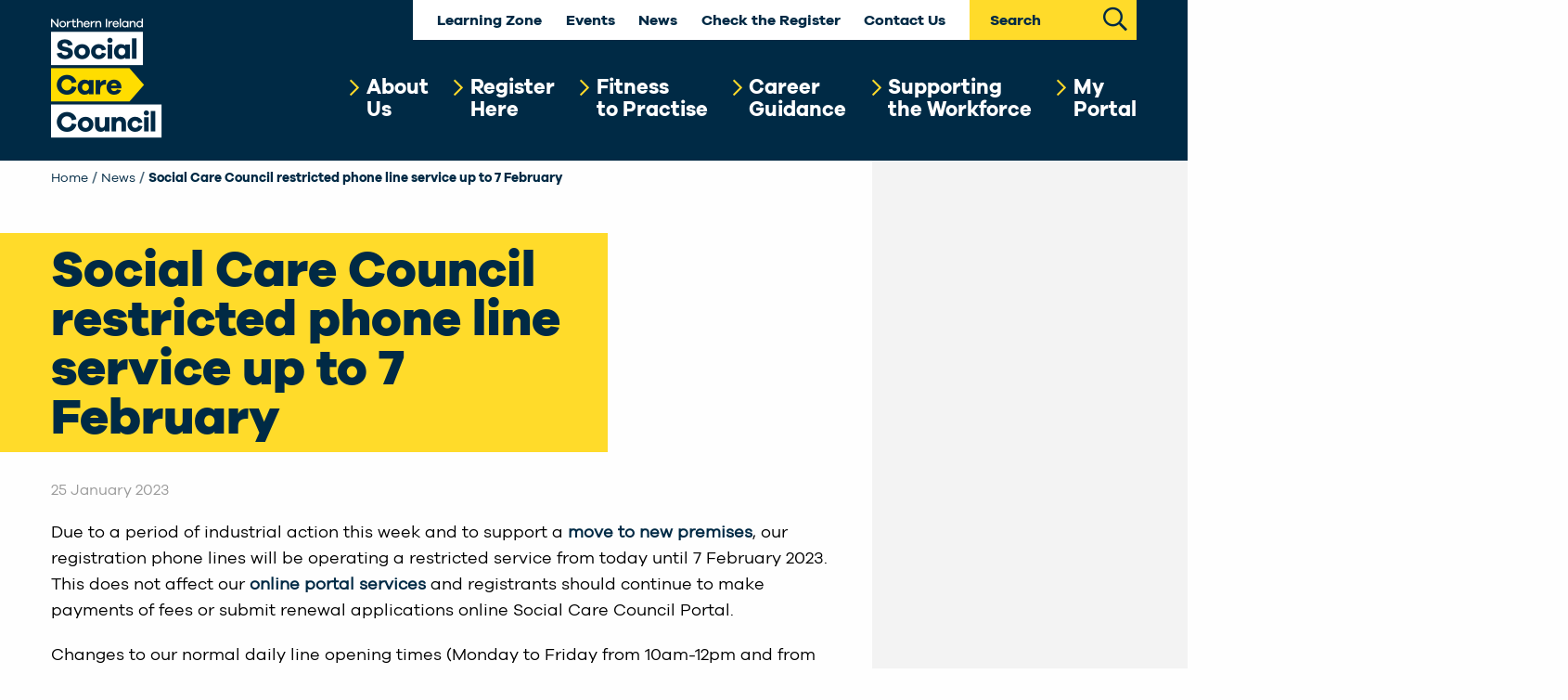

--- FILE ---
content_type: text/html; charset=UTF-8
request_url: https://niscc.info/social-care-council-restricted-phone-line-service-up-to-7-february/
body_size: 16454
content:
<!DOCTYPE HTML>
<html class="no-js" lang="en-US">

<head>
    <meta charset="UTF-8">
    <meta http-equiv="x-ua-compatible" content="ie=edge">
    <!-- Google Tag Manager -->
    <script>
        window.dataLayer = window.dataLayer || [];
        function gtag(){dataLayer.push(arguments);}

        // Call the default command before gtag.js or Tag Manager runs to
        // adjust how the tags operate when they run. Modify the defaults
        // per your business requirements and prior consent granted/denied, e.g.:
        gtag('consent', 'default', {
            ad_storage: "denied",
            ad_user_data: 'denied',  // New for Consent mode v2
            ad_personalization:'denied',  // New for Consent mode v2
            analytics_storage: "denied",
            functionality_storage: "denied",
            personalization_storage: "denied",
            security_storage: "granted",
            wait_for_update: 500,
        });
        gtag("set", "ads_data_redaction", true);
    </script>
    <script>(function (w, d, s, l, i) {
            w[l] = w[l] || [];
            w[l].push({
                'gtm.start':
                    new Date().getTime(), event: 'gtm.js'
            });
            var f = d.getElementsByTagName(s)[0],
                j = d.createElement(s), dl = l != 'dataLayer' ? '&l=' + l : '';
            j.async = true;
            j.src =
                'https://www.googletagmanager.com/gtm.js?id=' + i + dl;
            f.parentNode.insertBefore(j, f);
        })(window, document, 'script', 'dataLayer', 'GTM-MMLSFL8');</script>
    <!-- End Google Tag Manager -->
    <meta name="viewport" content="width=device-width, initial-scale=1.0">
    <meta name="description" content="NISCC helps raise standards in the social care workforce in Northern Ireland | NISCC" />
    <link rel="apple-touch-icon" sizes="120x120" href="https://niscc.info/app/themes/NISCC/assets/favicon/apple-touch-icon.png">
    <link rel="icon" type="image/png" sizes="32x32" href="https://niscc.info/app/themes/NISCC/assets/favicon/favicon-32x32.png">
    <link rel="icon" type="image/png" sizes="16x16" href="https://niscc.info/app/themes/NISCC/assets/favicon/favicon-16x16.png">
    <link rel="manifest" href="https://niscc.info/app/themes/NISCC/assets/favicon/site.webmanifest">
    <link rel="mask-icon" href="https://niscc.info/app/themes/NISCC/assets/favicon/safari-pinned-tab.svg" color="#5bbad5">
    <meta name="msapplication-TileColor" content="#da532c">
    <meta name="theme-color" content="#ffffff">
    <link rel="profile" href="http://gmpg.org/xfn/11">
    <link rel="pingback" href="https://niscc.info/wp/xmlrpc.php">

    <meta name='robots' content='index, follow, max-image-preview:large, max-snippet:-1, max-video-preview:-1' />
	<style>img:is([sizes="auto" i], [sizes^="auto," i]) { contain-intrinsic-size: 3000px 1500px }</style>
	
	<!-- This site is optimized with the Yoast SEO plugin v25.7 - https://yoast.com/wordpress/plugins/seo/ -->
	<title>Social Care Council restricted phone line service up to 7 February - NISCC</title>
	<link rel="canonical" href="https://niscc.info/social-care-council-restricted-phone-line-service-up-to-7-february/" />
	<meta property="og:locale" content="en_US" />
	<meta property="og:type" content="article" />
	<meta property="og:title" content="Social Care Council restricted phone line service up to 7 February - NISCC" />
	<meta property="og:description" content="Due to a period of industrial action this week and to support a move to new premises, our registration phone lines will be operating a restricted service from today until 7 February 2023. This does not affect our online portal services and registrants should continue to make payments of fees or submit renewal applications online [&hellip;]" />
	<meta property="og:url" content="https://niscc.info/social-care-council-restricted-phone-line-service-up-to-7-february/" />
	<meta property="og:site_name" content="NISCC" />
	<meta property="article:published_time" content="2023-01-25T15:07:15+00:00" />
	<meta property="article:modified_time" content="2023-01-25T16:46:54+00:00" />
	<meta property="og:image" content="https://niscc.info/app/uploads/2023/01/Restricted-Phone-Lines-Featured-Image-January-2023-Upload.png" />
	<meta property="og:image:width" content="1938" />
	<meta property="og:image:height" content="1308" />
	<meta property="og:image:type" content="image/png" />
	<meta name="author" content="Nicholas Campbell" />
	<meta name="twitter:card" content="summary_large_image" />
	<meta name="twitter:label1" content="Written by" />
	<meta name="twitter:data1" content="Nicholas Campbell" />
	<meta name="twitter:label2" content="Est. reading time" />
	<meta name="twitter:data2" content="1 minute" />
	<script type="application/ld+json" class="yoast-schema-graph">{"@context":"https://schema.org","@graph":[{"@type":"Article","@id":"https://niscc.info/social-care-council-restricted-phone-line-service-up-to-7-february/#article","isPartOf":{"@id":"https://niscc.info/social-care-council-restricted-phone-line-service-up-to-7-february/"},"author":{"name":"Nicholas Campbell","@id":"https://niscc.info/#/schema/person/a2741be2f7d3ec4fd2a1a1fa87ffb7ff"},"headline":"Social Care Council restricted phone line service up to 7 February","datePublished":"2023-01-25T15:07:15+00:00","dateModified":"2023-01-25T16:46:54+00:00","mainEntityOfPage":{"@id":"https://niscc.info/social-care-council-restricted-phone-line-service-up-to-7-february/"},"wordCount":159,"publisher":{"@id":"https://niscc.info/#organization"},"image":{"@id":"https://niscc.info/social-care-council-restricted-phone-line-service-up-to-7-february/#primaryimage"},"thumbnailUrl":"https://niscc.info/app/uploads/2023/01/Restricted-Phone-Lines-Featured-Image-January-2023-Upload.png","inLanguage":"en-US"},{"@type":"WebPage","@id":"https://niscc.info/social-care-council-restricted-phone-line-service-up-to-7-february/","url":"https://niscc.info/social-care-council-restricted-phone-line-service-up-to-7-february/","name":"Social Care Council restricted phone line service up to 7 February - NISCC","isPartOf":{"@id":"https://niscc.info/#website"},"primaryImageOfPage":{"@id":"https://niscc.info/social-care-council-restricted-phone-line-service-up-to-7-february/#primaryimage"},"image":{"@id":"https://niscc.info/social-care-council-restricted-phone-line-service-up-to-7-february/#primaryimage"},"thumbnailUrl":"https://niscc.info/app/uploads/2023/01/Restricted-Phone-Lines-Featured-Image-January-2023-Upload.png","datePublished":"2023-01-25T15:07:15+00:00","dateModified":"2023-01-25T16:46:54+00:00","breadcrumb":{"@id":"https://niscc.info/social-care-council-restricted-phone-line-service-up-to-7-february/#breadcrumb"},"inLanguage":"en-US","potentialAction":[{"@type":"ReadAction","target":["https://niscc.info/social-care-council-restricted-phone-line-service-up-to-7-february/"]}]},{"@type":"ImageObject","inLanguage":"en-US","@id":"https://niscc.info/social-care-council-restricted-phone-line-service-up-to-7-february/#primaryimage","url":"https://niscc.info/app/uploads/2023/01/Restricted-Phone-Lines-Featured-Image-January-2023-Upload.png","contentUrl":"https://niscc.info/app/uploads/2023/01/Restricted-Phone-Lines-Featured-Image-January-2023-Upload.png","width":1938,"height":1308},{"@type":"BreadcrumbList","@id":"https://niscc.info/social-care-council-restricted-phone-line-service-up-to-7-february/#breadcrumb","itemListElement":[{"@type":"ListItem","position":1,"name":"Home","item":"https://niscc.info/"},{"@type":"ListItem","position":2,"name":"Social Care Council restricted phone line service up to 7 February"}]},{"@type":"WebSite","@id":"https://niscc.info/#website","url":"https://niscc.info/","name":"NISCC","description":"Northern Ireland Social Care Council","publisher":{"@id":"https://niscc.info/#organization"},"potentialAction":[{"@type":"SearchAction","target":{"@type":"EntryPoint","urlTemplate":"https://niscc.info/?s={search_term_string}"},"query-input":{"@type":"PropertyValueSpecification","valueRequired":true,"valueName":"search_term_string"}}],"inLanguage":"en-US"},{"@type":"Organization","@id":"https://niscc.info/#organization","name":"Northern Ireland Social Care Council","url":"https://niscc.info/","logo":{"@type":"ImageObject","inLanguage":"en-US","@id":"https://niscc.info/#/schema/logo/image/","url":"https://niscc.info/app/uploads/2022/09/niscc-logo.png","contentUrl":"https://niscc.info/app/uploads/2022/09/niscc-logo.png","width":120,"height":130,"caption":"Northern Ireland Social Care Council"},"image":{"@id":"https://niscc.info/#/schema/logo/image/"}},{"@type":"Person","@id":"https://niscc.info/#/schema/person/a2741be2f7d3ec4fd2a1a1fa87ffb7ff","name":"Nicholas Campbell","url":"https://niscc.info/author/adminnick/"}]}</script>
	<!-- / Yoast SEO plugin. -->


<link rel='dns-prefetch' href='//niscc.info' />
<link rel='dns-prefetch' href='//cc.cdn.civiccomputing.com' />
<link rel='dns-prefetch' href='//fonts.googleapis.com' />
<script type="text/javascript">
/* <![CDATA[ */
window._wpemojiSettings = {"baseUrl":"https:\/\/s.w.org\/images\/core\/emoji\/16.0.1\/72x72\/","ext":".png","svgUrl":"https:\/\/s.w.org\/images\/core\/emoji\/16.0.1\/svg\/","svgExt":".svg","source":{"concatemoji":"https:\/\/niscc.info\/wp\/wp-includes\/js\/wp-emoji-release.min.js?ver=6.8.2"}};
/*! This file is auto-generated */
!function(s,n){var o,i,e;function c(e){try{var t={supportTests:e,timestamp:(new Date).valueOf()};sessionStorage.setItem(o,JSON.stringify(t))}catch(e){}}function p(e,t,n){e.clearRect(0,0,e.canvas.width,e.canvas.height),e.fillText(t,0,0);var t=new Uint32Array(e.getImageData(0,0,e.canvas.width,e.canvas.height).data),a=(e.clearRect(0,0,e.canvas.width,e.canvas.height),e.fillText(n,0,0),new Uint32Array(e.getImageData(0,0,e.canvas.width,e.canvas.height).data));return t.every(function(e,t){return e===a[t]})}function u(e,t){e.clearRect(0,0,e.canvas.width,e.canvas.height),e.fillText(t,0,0);for(var n=e.getImageData(16,16,1,1),a=0;a<n.data.length;a++)if(0!==n.data[a])return!1;return!0}function f(e,t,n,a){switch(t){case"flag":return n(e,"\ud83c\udff3\ufe0f\u200d\u26a7\ufe0f","\ud83c\udff3\ufe0f\u200b\u26a7\ufe0f")?!1:!n(e,"\ud83c\udde8\ud83c\uddf6","\ud83c\udde8\u200b\ud83c\uddf6")&&!n(e,"\ud83c\udff4\udb40\udc67\udb40\udc62\udb40\udc65\udb40\udc6e\udb40\udc67\udb40\udc7f","\ud83c\udff4\u200b\udb40\udc67\u200b\udb40\udc62\u200b\udb40\udc65\u200b\udb40\udc6e\u200b\udb40\udc67\u200b\udb40\udc7f");case"emoji":return!a(e,"\ud83e\udedf")}return!1}function g(e,t,n,a){var r="undefined"!=typeof WorkerGlobalScope&&self instanceof WorkerGlobalScope?new OffscreenCanvas(300,150):s.createElement("canvas"),o=r.getContext("2d",{willReadFrequently:!0}),i=(o.textBaseline="top",o.font="600 32px Arial",{});return e.forEach(function(e){i[e]=t(o,e,n,a)}),i}function t(e){var t=s.createElement("script");t.src=e,t.defer=!0,s.head.appendChild(t)}"undefined"!=typeof Promise&&(o="wpEmojiSettingsSupports",i=["flag","emoji"],n.supports={everything:!0,everythingExceptFlag:!0},e=new Promise(function(e){s.addEventListener("DOMContentLoaded",e,{once:!0})}),new Promise(function(t){var n=function(){try{var e=JSON.parse(sessionStorage.getItem(o));if("object"==typeof e&&"number"==typeof e.timestamp&&(new Date).valueOf()<e.timestamp+604800&&"object"==typeof e.supportTests)return e.supportTests}catch(e){}return null}();if(!n){if("undefined"!=typeof Worker&&"undefined"!=typeof OffscreenCanvas&&"undefined"!=typeof URL&&URL.createObjectURL&&"undefined"!=typeof Blob)try{var e="postMessage("+g.toString()+"("+[JSON.stringify(i),f.toString(),p.toString(),u.toString()].join(",")+"));",a=new Blob([e],{type:"text/javascript"}),r=new Worker(URL.createObjectURL(a),{name:"wpTestEmojiSupports"});return void(r.onmessage=function(e){c(n=e.data),r.terminate(),t(n)})}catch(e){}c(n=g(i,f,p,u))}t(n)}).then(function(e){for(var t in e)n.supports[t]=e[t],n.supports.everything=n.supports.everything&&n.supports[t],"flag"!==t&&(n.supports.everythingExceptFlag=n.supports.everythingExceptFlag&&n.supports[t]);n.supports.everythingExceptFlag=n.supports.everythingExceptFlag&&!n.supports.flag,n.DOMReady=!1,n.readyCallback=function(){n.DOMReady=!0}}).then(function(){return e}).then(function(){var e;n.supports.everything||(n.readyCallback(),(e=n.source||{}).concatemoji?t(e.concatemoji):e.wpemoji&&e.twemoji&&(t(e.twemoji),t(e.wpemoji)))}))}((window,document),window._wpemojiSettings);
/* ]]> */
</script>
<style id='wp-emoji-styles-inline-css' type='text/css'>

	img.wp-smiley, img.emoji {
		display: inline !important;
		border: none !important;
		box-shadow: none !important;
		height: 1em !important;
		width: 1em !important;
		margin: 0 0.07em !important;
		vertical-align: -0.1em !important;
		background: none !important;
		padding: 0 !important;
	}
</style>
<link rel='stylesheet' id='wp-block-library-css' href='https://niscc.info/wp/wp-includes/css/dist/block-library/style.min.css?ver=6.8.2' type='text/css' media='all' />
<style id='classic-theme-styles-inline-css' type='text/css'>
/*! This file is auto-generated */
.wp-block-button__link{color:#fff;background-color:#32373c;border-radius:9999px;box-shadow:none;text-decoration:none;padding:calc(.667em + 2px) calc(1.333em + 2px);font-size:1.125em}.wp-block-file__button{background:#32373c;color:#fff;text-decoration:none}
</style>
<style id='global-styles-inline-css' type='text/css'>
:root{--wp--preset--aspect-ratio--square: 1;--wp--preset--aspect-ratio--4-3: 4/3;--wp--preset--aspect-ratio--3-4: 3/4;--wp--preset--aspect-ratio--3-2: 3/2;--wp--preset--aspect-ratio--2-3: 2/3;--wp--preset--aspect-ratio--16-9: 16/9;--wp--preset--aspect-ratio--9-16: 9/16;--wp--preset--color--black: #000000;--wp--preset--color--cyan-bluish-gray: #abb8c3;--wp--preset--color--white: #ffffff;--wp--preset--color--pale-pink: #f78da7;--wp--preset--color--vivid-red: #cf2e2e;--wp--preset--color--luminous-vivid-orange: #ff6900;--wp--preset--color--luminous-vivid-amber: #fcb900;--wp--preset--color--light-green-cyan: #7bdcb5;--wp--preset--color--vivid-green-cyan: #00d084;--wp--preset--color--pale-cyan-blue: #8ed1fc;--wp--preset--color--vivid-cyan-blue: #0693e3;--wp--preset--color--vivid-purple: #9b51e0;--wp--preset--gradient--vivid-cyan-blue-to-vivid-purple: linear-gradient(135deg,rgba(6,147,227,1) 0%,rgb(155,81,224) 100%);--wp--preset--gradient--light-green-cyan-to-vivid-green-cyan: linear-gradient(135deg,rgb(122,220,180) 0%,rgb(0,208,130) 100%);--wp--preset--gradient--luminous-vivid-amber-to-luminous-vivid-orange: linear-gradient(135deg,rgba(252,185,0,1) 0%,rgba(255,105,0,1) 100%);--wp--preset--gradient--luminous-vivid-orange-to-vivid-red: linear-gradient(135deg,rgba(255,105,0,1) 0%,rgb(207,46,46) 100%);--wp--preset--gradient--very-light-gray-to-cyan-bluish-gray: linear-gradient(135deg,rgb(238,238,238) 0%,rgb(169,184,195) 100%);--wp--preset--gradient--cool-to-warm-spectrum: linear-gradient(135deg,rgb(74,234,220) 0%,rgb(151,120,209) 20%,rgb(207,42,186) 40%,rgb(238,44,130) 60%,rgb(251,105,98) 80%,rgb(254,248,76) 100%);--wp--preset--gradient--blush-light-purple: linear-gradient(135deg,rgb(255,206,236) 0%,rgb(152,150,240) 100%);--wp--preset--gradient--blush-bordeaux: linear-gradient(135deg,rgb(254,205,165) 0%,rgb(254,45,45) 50%,rgb(107,0,62) 100%);--wp--preset--gradient--luminous-dusk: linear-gradient(135deg,rgb(255,203,112) 0%,rgb(199,81,192) 50%,rgb(65,88,208) 100%);--wp--preset--gradient--pale-ocean: linear-gradient(135deg,rgb(255,245,203) 0%,rgb(182,227,212) 50%,rgb(51,167,181) 100%);--wp--preset--gradient--electric-grass: linear-gradient(135deg,rgb(202,248,128) 0%,rgb(113,206,126) 100%);--wp--preset--gradient--midnight: linear-gradient(135deg,rgb(2,3,129) 0%,rgb(40,116,252) 100%);--wp--preset--font-size--small: 13px;--wp--preset--font-size--medium: 20px;--wp--preset--font-size--large: 36px;--wp--preset--font-size--x-large: 42px;--wp--preset--spacing--20: 0.44rem;--wp--preset--spacing--30: 0.67rem;--wp--preset--spacing--40: 1rem;--wp--preset--spacing--50: 1.5rem;--wp--preset--spacing--60: 2.25rem;--wp--preset--spacing--70: 3.38rem;--wp--preset--spacing--80: 5.06rem;--wp--preset--shadow--natural: 6px 6px 9px rgba(0, 0, 0, 0.2);--wp--preset--shadow--deep: 12px 12px 50px rgba(0, 0, 0, 0.4);--wp--preset--shadow--sharp: 6px 6px 0px rgba(0, 0, 0, 0.2);--wp--preset--shadow--outlined: 6px 6px 0px -3px rgba(255, 255, 255, 1), 6px 6px rgba(0, 0, 0, 1);--wp--preset--shadow--crisp: 6px 6px 0px rgba(0, 0, 0, 1);}:where(.is-layout-flex){gap: 0.5em;}:where(.is-layout-grid){gap: 0.5em;}body .is-layout-flex{display: flex;}.is-layout-flex{flex-wrap: wrap;align-items: center;}.is-layout-flex > :is(*, div){margin: 0;}body .is-layout-grid{display: grid;}.is-layout-grid > :is(*, div){margin: 0;}:where(.wp-block-columns.is-layout-flex){gap: 2em;}:where(.wp-block-columns.is-layout-grid){gap: 2em;}:where(.wp-block-post-template.is-layout-flex){gap: 1.25em;}:where(.wp-block-post-template.is-layout-grid){gap: 1.25em;}.has-black-color{color: var(--wp--preset--color--black) !important;}.has-cyan-bluish-gray-color{color: var(--wp--preset--color--cyan-bluish-gray) !important;}.has-white-color{color: var(--wp--preset--color--white) !important;}.has-pale-pink-color{color: var(--wp--preset--color--pale-pink) !important;}.has-vivid-red-color{color: var(--wp--preset--color--vivid-red) !important;}.has-luminous-vivid-orange-color{color: var(--wp--preset--color--luminous-vivid-orange) !important;}.has-luminous-vivid-amber-color{color: var(--wp--preset--color--luminous-vivid-amber) !important;}.has-light-green-cyan-color{color: var(--wp--preset--color--light-green-cyan) !important;}.has-vivid-green-cyan-color{color: var(--wp--preset--color--vivid-green-cyan) !important;}.has-pale-cyan-blue-color{color: var(--wp--preset--color--pale-cyan-blue) !important;}.has-vivid-cyan-blue-color{color: var(--wp--preset--color--vivid-cyan-blue) !important;}.has-vivid-purple-color{color: var(--wp--preset--color--vivid-purple) !important;}.has-black-background-color{background-color: var(--wp--preset--color--black) !important;}.has-cyan-bluish-gray-background-color{background-color: var(--wp--preset--color--cyan-bluish-gray) !important;}.has-white-background-color{background-color: var(--wp--preset--color--white) !important;}.has-pale-pink-background-color{background-color: var(--wp--preset--color--pale-pink) !important;}.has-vivid-red-background-color{background-color: var(--wp--preset--color--vivid-red) !important;}.has-luminous-vivid-orange-background-color{background-color: var(--wp--preset--color--luminous-vivid-orange) !important;}.has-luminous-vivid-amber-background-color{background-color: var(--wp--preset--color--luminous-vivid-amber) !important;}.has-light-green-cyan-background-color{background-color: var(--wp--preset--color--light-green-cyan) !important;}.has-vivid-green-cyan-background-color{background-color: var(--wp--preset--color--vivid-green-cyan) !important;}.has-pale-cyan-blue-background-color{background-color: var(--wp--preset--color--pale-cyan-blue) !important;}.has-vivid-cyan-blue-background-color{background-color: var(--wp--preset--color--vivid-cyan-blue) !important;}.has-vivid-purple-background-color{background-color: var(--wp--preset--color--vivid-purple) !important;}.has-black-border-color{border-color: var(--wp--preset--color--black) !important;}.has-cyan-bluish-gray-border-color{border-color: var(--wp--preset--color--cyan-bluish-gray) !important;}.has-white-border-color{border-color: var(--wp--preset--color--white) !important;}.has-pale-pink-border-color{border-color: var(--wp--preset--color--pale-pink) !important;}.has-vivid-red-border-color{border-color: var(--wp--preset--color--vivid-red) !important;}.has-luminous-vivid-orange-border-color{border-color: var(--wp--preset--color--luminous-vivid-orange) !important;}.has-luminous-vivid-amber-border-color{border-color: var(--wp--preset--color--luminous-vivid-amber) !important;}.has-light-green-cyan-border-color{border-color: var(--wp--preset--color--light-green-cyan) !important;}.has-vivid-green-cyan-border-color{border-color: var(--wp--preset--color--vivid-green-cyan) !important;}.has-pale-cyan-blue-border-color{border-color: var(--wp--preset--color--pale-cyan-blue) !important;}.has-vivid-cyan-blue-border-color{border-color: var(--wp--preset--color--vivid-cyan-blue) !important;}.has-vivid-purple-border-color{border-color: var(--wp--preset--color--vivid-purple) !important;}.has-vivid-cyan-blue-to-vivid-purple-gradient-background{background: var(--wp--preset--gradient--vivid-cyan-blue-to-vivid-purple) !important;}.has-light-green-cyan-to-vivid-green-cyan-gradient-background{background: var(--wp--preset--gradient--light-green-cyan-to-vivid-green-cyan) !important;}.has-luminous-vivid-amber-to-luminous-vivid-orange-gradient-background{background: var(--wp--preset--gradient--luminous-vivid-amber-to-luminous-vivid-orange) !important;}.has-luminous-vivid-orange-to-vivid-red-gradient-background{background: var(--wp--preset--gradient--luminous-vivid-orange-to-vivid-red) !important;}.has-very-light-gray-to-cyan-bluish-gray-gradient-background{background: var(--wp--preset--gradient--very-light-gray-to-cyan-bluish-gray) !important;}.has-cool-to-warm-spectrum-gradient-background{background: var(--wp--preset--gradient--cool-to-warm-spectrum) !important;}.has-blush-light-purple-gradient-background{background: var(--wp--preset--gradient--blush-light-purple) !important;}.has-blush-bordeaux-gradient-background{background: var(--wp--preset--gradient--blush-bordeaux) !important;}.has-luminous-dusk-gradient-background{background: var(--wp--preset--gradient--luminous-dusk) !important;}.has-pale-ocean-gradient-background{background: var(--wp--preset--gradient--pale-ocean) !important;}.has-electric-grass-gradient-background{background: var(--wp--preset--gradient--electric-grass) !important;}.has-midnight-gradient-background{background: var(--wp--preset--gradient--midnight) !important;}.has-small-font-size{font-size: var(--wp--preset--font-size--small) !important;}.has-medium-font-size{font-size: var(--wp--preset--font-size--medium) !important;}.has-large-font-size{font-size: var(--wp--preset--font-size--large) !important;}.has-x-large-font-size{font-size: var(--wp--preset--font-size--x-large) !important;}
:where(.wp-block-post-template.is-layout-flex){gap: 1.25em;}:where(.wp-block-post-template.is-layout-grid){gap: 1.25em;}
:where(.wp-block-columns.is-layout-flex){gap: 2em;}:where(.wp-block-columns.is-layout-grid){gap: 2em;}
:root :where(.wp-block-pullquote){font-size: 1.5em;line-height: 1.6;}
</style>
<link rel='stylesheet' id='pb-accordion-blocks-style-css' href='https://niscc.info/app/plugins/accordion-blocks/build/index.css?ver=1.5.0' type='text/css' media='all' />
<link rel='stylesheet' id='contact-form-7-css' href='https://niscc.info/app/plugins/contact-form-7/includes/css/styles.css?ver=6.1.1' type='text/css' media='all' />
<link rel='stylesheet' id='orchestrated_corona_virus_banner-frontend-css' href='https://niscc.info/app/plugins/corona-virus-covid-19-banner/assets/css/frontend.css?ver=1.8.0.4' type='text/css' media='all' />
<link rel='stylesheet' id='orchestrated_corona_virus_banner-font-css' href='https://fonts.googleapis.com/css2?family=Open+Sans%3Awght%40300%3B400%3B600%3B700&#038;display=swap&#038;ver=1.8.0.4' type='text/css' media='all' />
<link rel='stylesheet' id='niscc-foundation-css' href='https://niscc.info/app/themes/NISCC/assets/css/foundation.min.css?ver=6.8.2' type='text/css' media='all' />
<link rel='stylesheet' id='niscc-main-css' href='https://niscc.info/app/themes/NISCC/assets/css/main.min.css?v=2&#038;ver=6.8.2' type='text/css' media='all' />
<link rel='stylesheet' id='niscc-main-amendments-css' href='https://niscc.info/app/themes/NISCC/assets/css/amendmentstonisccstyles.css?v=1&#038;ver=6.8.2' type='text/css' media='all' />
<link rel='stylesheet' id='niscc-icons-css' href='https://niscc.info/app/themes/NISCC/assets/css/font-awesome.min.css?ver=6.8.2' type='text/css' media='all' />
<link rel='stylesheet' id='cf7cf-style-css' href='https://niscc.info/app/plugins/cf7-conditional-fields/style.css?ver=2.6.3' type='text/css' media='all' />
<script type="text/javascript" src="https://niscc.info/wp/wp-includes/js/jquery/jquery.min.js?ver=3.7.1" id="jquery-core-js"></script>
<script type="text/javascript" src="https://niscc.info/wp/wp-includes/js/jquery/jquery-migrate.min.js?ver=3.4.1" id="jquery-migrate-js"></script>
<script type="text/javascript" src="https://niscc.info/app/themes/NISCC/assets/js/vendor/modernizr.min.js?ver=6.8.2" id="niscc-modernizr-js"></script>
<script type="text/javascript" src="https://niscc.info/app/themes/NISCC/assets/foundation/js/vendor/foundation.js?ver=6.8.2" id="foundation-js"></script>
<script type="text/javascript" src="https://niscc.info/app/themes/NISCC/assets/js/jquery.main.js?ver=6.8.2" id="jquery-main-js"></script>
<script type="text/javascript" src="https://niscc.info/app/themes/NISCC/assets/js/functions.min.js?ver=6.8.2" id="niscc-functions-js"></script>
<script type="text/javascript" src="https://niscc.info/app/themes/NISCC/assets/js/extrafunctions.js?ver=6.8.2" id="niscc-extra-functions-js"></script>
<link rel="https://api.w.org/" href="https://niscc.info/wp-json/" /><link rel="alternate" title="JSON" type="application/json" href="https://niscc.info/wp-json/wp/v2/posts/14907" /><link rel="EditURI" type="application/rsd+xml" title="RSD" href="https://niscc.info/wp/xmlrpc.php?rsd" />
<meta name="generator" content="WordPress 6.8.2" />
<link rel='shortlink' href='https://niscc.info/?p=14907' />
<link rel="alternate" title="oEmbed (JSON)" type="application/json+oembed" href="https://niscc.info/wp-json/oembed/1.0/embed?url=https%3A%2F%2Fniscc.info%2Fsocial-care-council-restricted-phone-line-service-up-to-7-february%2F" />
<link rel="alternate" title="oEmbed (XML)" type="text/xml+oembed" href="https://niscc.info/wp-json/oembed/1.0/embed?url=https%3A%2F%2Fniscc.info%2Fsocial-care-council-restricted-phone-line-service-up-to-7-february%2F&#038;format=xml" />
		<style type="text/css">.pp-podcast {opacity: 0;}</style>
				<script>
			document.documentElement.className = document.documentElement.className.replace('no-js', 'js');
		</script>
				<style>
			.no-js img.lazyload {
				display: none;
			}

			figure.wp-block-image img.lazyloading {
				min-width: 150px;
			}

			.lazyload,
			.lazyloading {
				--smush-placeholder-width: 100px;
				--smush-placeholder-aspect-ratio: 1/1;
				width: var(--smush-placeholder-width) !important;
				aspect-ratio: var(--smush-placeholder-aspect-ratio) !important;
			}

						.lazyload, .lazyloading {
				opacity: 0;
			}

			.lazyloaded {
				opacity: 1;
				transition: opacity 400ms;
				transition-delay: 0ms;
			}

					</style>
			<style type="text/css">
		#social li{
			display: inline-block;
		}
		#social li,
		#social ul {
			border: 0!important;
			list-style: none;
			padding-left: 0;
			text-align: center;
		}
		#social li a[href*="twitter.com"] .fa:before,
		.fa-twitter:before {
			content: "\f099"
		}
		#social li a[href*="facebook.com"] .fa:before,
		.fa-facebook-f:before,
		.fa-facebook:before {
			content: "\f09a"
		}
		#social li a[href*="github.com"] .fa:before,
		.fa-github:before {
			content: "\f09b"
		}
		#social li a[href*="/feed"] .fa:before,
		.fa-rss:before {
			content: "\f09e"
		}
		#social li a[href*="pinterest.com"] .fa:before,
		.fa-pinterest:before {
			content: "\f0d2"
		}
		#social li a[href*="plus.google.com"] .fa:before,
		.fa-google-plus:before {
			content: "\f0d5"
		}
		#social li a[href*="linkedin.com"] .fa:before,
		.fa-linkedin:before {
			content: "\f0e1"
		}
		#social li a[href*="youtube.com"] .fa:before,
		.fa-youtube:before {
			content: "\f167"
		}
		#social li a[href*="instagram.com"] .fa:before,
		.fa-instagram:before {
			content: "\f16d"
		}
		#social li a[href*="flickr.com"] .fa:before,
		.fa-flickr:before {
			content: "\f16e"
		}
		#social li a[href*="tumblr.com"] .fa:before,
		.fa-tumblr:before {
			content: "\f173"
		}
		#social li a[href*="dribbble.com"] .fa:before,
		.fa-dribbble:before {
			content: "\f17d"
		}
		#social li a[href*="skype.com"] .fa:before,
		.fa-skype:before {
			content: "\f17e"
		}
		#social li a[href*="foursquare.com"] .fa:before,
		.fa-foursquare:before {
			content: "\f180"
		}
		#social li a[href*="vimeo.com"] .fa:before,
		.fa-vimeo-square:before {
			content: "\f194"
		}
		#social li a[href*="weheartit.com"] .fa:before,
		.fa-heart:before {
			content: "\f004"
		}
		#social li a[href*="spotify.com"] .fa:before,
		.fa-spotify:before {
			content: "\f1bc"
		}
		#social li a[href*="soundcloud.com"] .fa:before,
		.fa-soundcloud:before {
			content: "\f1be"
		}
	</style>

    <!-- Facebook Pixel Code -->
    <script>

        !function(f,b,e,v,n,t,s)
        {if(f.fbq)return;n=f.fbq=function(){n.callMethod?
            n.callMethod.apply(n,arguments):n.queue.push(arguments)};
            if(!f._fbq)f._fbq=n;n.push=n;n.loaded=!0;n.version='2.0';
            n.queue=[];t=b.createElement(e);t.async=!0;
            t.src=v;s=b.getElementsByTagName(e)[0];
            s.parentNode.insertBefore(t,s)}(window,document,'script', 'https://connect.facebook.net/en_US/fbevents.js');
        fbq('consent', 'revoke');
        fbq('init', '318107766368707');
        fbq('track', 'PageView');

    </script>
    <noscript>
        <img height="1" width="1" src="https://www.facebook.com/tr?id=318107766368707&ev=PageView&noscript=1"/>
    </noscript>
    <!-- End Facebook Pixel Code -->
</head>
<body class="wp-singular post-template-default single single-post postid-14907 single-format-standard wp-theme-NISCC">

<!-- Google Tag Manager (noscript) -->
<noscript>
    <iframe data-src="https://www.googletagmanager.com/ns.html?id=GTM-MMLSFL8"
            height="0" width="0" style="display:none;visibility:hidden" src="[data-uri]" class="lazyload" data-load-mode="1"></iframe>
</noscript>
<!-- End Google Tag Manager (noscript) -->

<a class="show-for-sr" href="#maincontent">Skip to main content</a>
<header data-aos="fade-in" class="aos-init aos-animate">

    <div class="wrapper-header">
        <div class="grid-container">
            <div class="grid-x grid-padding-x">

                <div class="cell large-2 medium-2 small-3">
                    <a class="logo" href="https://niscc.info">
                        <img data-src="/app/themes/NISCC/assets/img/logo.png" alt="NI Social Care Council logo" src="[data-uri]" class="lazyload">
                    </a>
                </div>

                <div class="cell large-10 medium-10 text-right hide-for-small-only">

                    <nav class="utility-nav"><a class="utility-item" href="https://learningzone.niscc.info/">Learning Zone</a><a class="utility-item" href="https://niscc.info/events/">Events</a><a class="utility-item" href="https://niscc.info/news/">News</a><a class="utility-item" href="https://portal.niscc.org/Public-Facing-Register">Check the Register</a><a class="utility-item" href="https://niscc.info/contact-and-enquiries/">Contact Us</a><div class="utility-search"><form action="/">
                                <label for="siteSearch" class="show-for-sr">Search</label>
                                <input id="siteSearch" type="search" placeholder="Search" name="s">
                                <button class="search-button" type="submit" aria-label="Search Site"><span class="sz-icon-search"></span></button>
                                </form>
                            </div></nav>
                    <nav id="mainNav" role="navigation"><ul class="nav-menu js-nav-menu" id="accessible-megamenu-1579618730520-1"><li class="nav-item"><a href="https://niscc.info/about/"  role="button"  aria-expanded="true" tabindex="0">About<br>Us</a><div class="sub-nav" id="accessible-megamenu-1579609510984-3" role="region" aria-expanded="false" aria-hidden="true" aria-labelledby="accessible-megamenu-1579609510984-2">
                                        <div class="grid-container">
                                            <div class="grid-x grid-padding-x text-left medium-up-4">
                                            <div class="cell">
													<ul class="sub-nav-group">
														<li><a class="main-item" href="https://niscc.info/about/">About Us</a></li>
													</ul>
												</div><div class="cell"><ul class="sub-nav-group"><li><a href="https://niscc.info/about/">About Us</a></li><li><a href="https://niscc.info/our-people/">Our People</a></li><li><a href="https://niscc.info/our-board/">Our Board</a></li></ul></div><div class="cell"><ul class="sub-nav-group"><li><a href="https://niscc.info/committees-and-partnerships/">Board Committees and Partnerships</a></li><li><a href="https://niscc.info/publications-media/">Publications &#038; Media</a></li><li><a href="https://niscc.info/research-and-data/">Research and data</a></li></ul></div><div class="cell"><ul class="sub-nav-group"><li><a href="https://niscc.info/legislation-regulations-and-rules/">Legislation, Regulations and Rules</a></li><li><a href="https://niscc.info/equality-and-diversity/">Equality and Diversity</a></li><li><a href="https://niscc.info/freedom-of-information/">Freedom of Information</a></li></ul></div></div></div></div></li><li class="nav-item"><a href="https://niscc.info/registration-matters/"  role="button"  aria-expanded="true" tabindex="0">Register<br>Here</a><div class="sub-nav" id="accessible-megamenu-1579609510984-3" role="region" aria-expanded="false" aria-hidden="true" aria-labelledby="accessible-megamenu-1579609510984-2">
                                        <div class="grid-container">
                                            <div class="grid-x grid-padding-x text-left medium-up-4">
                                            <div class="cell">
													<ul class="sub-nav-group">
														<li><a class="main-item" href="https://niscc.info/registration-matters/">Register Here</a></li>
													</ul>
												</div><div class="cell"><ul class="sub-nav-group"><li><a href="https://niscc.info/who-can-register/">Who can Register</a></li><li><a href="https://niscc.info/registration-guides/">Registration Guides</a></li><li><a href="https://niscc.info/frequently-asked-questions/">Frequently asked Questions</a></li></ul></div><div class="cell"><ul class="sub-nav-group"><li><a href="https://niscc.info/fees-2/">Registration Fees</a></li><li><a href="https://niscc.info/benefits/">Benefits of Registration</a></li><li><a href="https://niscc.info/registrants-responsibilities/">Registrants Responsibilities</a></li></ul></div><div class="cell"><ul class="sub-nav-group"><li><a href="https://niscc.info/employers-responsibilities/">Employers Responsibilities</a></li><li><a href="https://niscc.info/renewing-your-registration/">Renewing Registration</a></li><li><a href="https://portal.niscc.org/">Register Now</a></li></ul></div></div></div></div></li><li class="nav-item"><a href="https://niscc.info/fitness-to-practise/"  role="button"  aria-expanded="true" tabindex="0">Fitness<br>to Practise</a><div class="sub-nav" id="accessible-megamenu-1579609510984-3" role="region" aria-expanded="false" aria-hidden="true" aria-labelledby="accessible-megamenu-1579609510984-2">
                                        <div class="grid-container">
                                            <div class="grid-x grid-padding-x text-left medium-up-4">
                                            <div class="cell">
													<ul class="sub-nav-group">
														<li><a class="main-item" href="https://niscc.info/fitness-to-practise/">Fitness to Practise</a></li>
													</ul>
												</div><div class="cell"><ul class="sub-nav-group"><li><a href="https://niscc.info/fitness-to-practise/">Fitness to Practise</a></li><li><a href="https://niscc.info/raising-a-concern/">Raising a concern</a></li><li><a href="https://niscc.info/when-a-concern-is-raised-about-you/">When a Concern is Raised About You</a></li></ul></div><div class="cell"><ul class="sub-nav-group"><li><a href="https://niscc.info/standards-and-guidance/">Standards and Guidance</a></li><li><a href="https://niscc.info/how-do-hearings-work/">How do Hearings and Committees Work?</a></li><li><a href="https://niscc.info/upcoming-hearings/">Upcoming Hearings</a></li></ul></div><div class="cell"><ul class="sub-nav-group"><li><a href="https://niscc.info/hearing-outcomes/">Fitness to Practise decisions</a></li><li><a href="https://niscc.info/active-interim-orders/">Active Interim Orders</a></li><li><a href="https://niscc.info/information-for-witnesses/">Information for Witnesses</a></li></ul></div></div></div></div></li><li class="nav-item"><a href="https://niscc.info/our-careers/"  role="button"  aria-expanded="true" tabindex="0">Career<br>Guidance</a><div class="sub-nav" id="accessible-megamenu-1579609510984-3" role="region" aria-expanded="false" aria-hidden="true" aria-labelledby="accessible-megamenu-1579609510984-2">
                                        <div class="grid-container">
                                            <div class="grid-x grid-padding-x text-left medium-up-4">
                                            <div class="cell">
													<ul class="sub-nav-group">
														<li><a class="main-item" href="https://niscc.info/our-careers/">Career Guidance</a></li>
													</ul>
												</div><div class="cell"><ul class="sub-nav-group"><li><a href="https://niscc.info/our-careers/">Career Guidance</a></li><li><a href="https://niscc.info/support-for-employers/">Resources for Employers</a></li><li><a href="https://niscc.info/standards-and-guidance/">Standards and Guidance</a></li></ul></div><div class="cell"><ul class="sub-nav-group"><li><a href="https://niscc.info/interested-in-becoming-a-social-care-practitioner/">Interested in becoming a social care practitioner?</a></li><li><a href="https://niscc.info/social-care-stories/">Social care stories</a></li><li><a href="https://niscc.info/teachers-pack/">Career Information Pack</a></li></ul></div><div class="cell"><ul class="sub-nav-group"><li><a href="https://niscc.info/degree-in-social-work/">Interested in becoming a social worker?</a></li><li><a href="https://niscc.info/social-work-stories/">Social work stories</a></li><li><a href="https://niscc.info/ambassadors/">Career Ambassadors</a></li></ul></div></div></div></div></li><li class="nav-item"><a href="https://niscc.info/supporting-the-workforce/"  role="button"  aria-expanded="true" tabindex="0">Supporting<br>the Workforce</a><div class="sub-nav" id="accessible-megamenu-1579609510984-3" role="region" aria-expanded="false" aria-hidden="true" aria-labelledby="accessible-megamenu-1579609510984-2">
                                        <div class="grid-container">
                                            <div class="grid-x grid-padding-x text-left medium-up-4">
                                            <div class="cell">
													<ul class="sub-nav-group">
														<li><a class="main-item" href="https://niscc.info/supporting-the-workforce/">Supporting the Workforce</a></li>
													</ul>
												</div><div class="cell"><ul class="sub-nav-group"><li><a href="https://niscc.info/supporting-the-workforce/">How we support you</a></li><li><a href="https://learningzone.niscc.info/social-work-student-degree-in-social-work-2">Social Work Student – Degree in Social Work</a></li><li><a href="https://learningzone.niscc.info/social-work/">Social work – AYE, PiP & leadership</a></li></ul></div><div class="cell"><ul class="sub-nav-group"><li><a href="https://learningzone.niscc.info/social-care/">Social Care Worker</a></li><li><a href="https://learningzone.niscc.info/post-registration-training-and-learning/">Post Registration Training and Learning</a></li><li><a href="https://niscc.info/lunchtime-seminars-presentations-and-videos/">Lunchtime Seminars Resources</a></li></ul></div><div class="cell"><ul class="sub-nav-group"><li><a href="https://careinpractice.niscc.info/">Care in Practice (CiP) Framework</a></li><li><a href="https://learningzone.niscc.info/social-care-manager-2/">Social Care Manager</a></li><li><a href="https://learningzone.niscc.info/">Learning Zone</a></li></ul></div></div></div></div></li><li class="nav-item"><a href="https://portal.niscc.org/"  role="button"  aria-expanded="true" tabindex="0">My<br>Portal</a></ul></nav></div>

    <!-- Dropdown menu -->

    <!-- Mobile burger menu -->
    <div class="cell small-9 text-right align-self-middle show-for-small-only">
        <button aria-label="Mobile Navigation Toggle" id="mobileMenu" class="hamburger hamburger--elastic float-right show-for-small-only" type="button">
							<span class="hamburger-box">
								<span class="hamburger-inner"></span>
							</span>
            <span class="name">Menu</span>
        </button>
    </div>
    </div></div>
    </div>
    <!-- Mobile Menu -->
    <div id="mobileNav" class="wrapper-mobile-nav">
        <div class="mobile-search">
            <form action="/" id="mobileSearchForm">
                <input type="hidden" name="s" id="hiddenSearchInputMobile">
                <label for="mobileSearch" class="show-for-sr">Search</label>
                <input id="mobileSearch" type="search" placeholder="Search">
                <button class="search-button" type="submit" aria-label="Search Site"><span class="sz-icon-search"></span></button>
            </form>
        </div>
        <ul class="mobile-nav" id="accessible-megamenu-1579618730520-1m"><li><a class="mobile-nav-item has-dropdown" href="https://niscc.info/about/">About Us</a><ul class="dropdown-menu"><li><a href="https://niscc.info/about/">About Us</a></li><li><a href="https://niscc.info/our-people/">Our People</a></li><li><a href="https://niscc.info/our-board/">Our Board</a></li><li><a href="https://niscc.info/committees-and-partnerships/">Board Committees and Partnerships</a></li><li><a href="https://niscc.info/publications-media/">Publications &#038; Media</a></li><li><a href="https://niscc.info/research-and-data/">Research and data</a></li><li><a href="https://niscc.info/legislation-regulations-and-rules/">Legislation, Regulations and Rules</a></li><li><a href="https://niscc.info/equality-and-diversity/">Equality and Diversity</a></li><li><a href="https://niscc.info/freedom-of-information/">Freedom of Information</a></li></ul></li><li><a class="mobile-nav-item has-dropdown" href="https://niscc.info/registration-matters/">Register Here</a><ul class="dropdown-menu"><li><a href="https://niscc.info/who-can-register/">Who can Register</a></li><li><a href="https://niscc.info/registration-guides/">Registration Guides</a></li><li><a href="https://niscc.info/frequently-asked-questions/">Frequently asked Questions</a></li><li><a href="https://niscc.info/fees-2/">Registration Fees</a></li><li><a href="https://niscc.info/benefits/">Benefits of Registration</a></li><li><a href="https://niscc.info/registrants-responsibilities/">Registrants Responsibilities</a></li><li><a href="https://niscc.info/employers-responsibilities/">Employers Responsibilities</a></li><li><a href="https://niscc.info/renewing-your-registration/">Renewing Registration</a></li><li><a href="https://portal.niscc.org/">Register Now</a></li></ul></li><li><a class="mobile-nav-item has-dropdown" href="https://niscc.info/fitness-to-practise/">Fitness to Practise</a><ul class="dropdown-menu"><li><a href="https://niscc.info/fitness-to-practise/">Fitness to Practise</a></li><li><a href="https://niscc.info/raising-a-concern/">Raising a concern</a></li><li><a href="https://niscc.info/when-a-concern-is-raised-about-you/">When a Concern is Raised About You</a></li><li><a href="https://niscc.info/standards-and-guidance/">Standards and Guidance</a></li><li><a href="https://niscc.info/how-do-hearings-work/">How do Hearings and Committees Work?</a></li><li><a href="https://niscc.info/upcoming-hearings/">Upcoming Hearings</a></li><li><a href="https://niscc.info/hearing-outcomes/">Fitness to Practise decisions</a></li><li><a href="https://niscc.info/active-interim-orders/">Active Interim Orders</a></li><li><a href="https://niscc.info/information-for-witnesses/">Information for Witnesses</a></li></ul></li><li><a class="mobile-nav-item has-dropdown" href="https://niscc.info/our-careers/">Career Guidance</a><ul class="dropdown-menu"><li><a href="https://niscc.info/our-careers/">Career Guidance</a></li><li><a href="https://niscc.info/support-for-employers/">Resources for Employers</a></li><li><a href="https://niscc.info/standards-and-guidance/">Standards and Guidance</a></li><li><a href="https://niscc.info/interested-in-becoming-a-social-care-practitioner/">Interested in becoming a social care practitioner?</a></li><li><a href="https://niscc.info/social-care-stories/">Social care stories</a></li><li><a href="https://niscc.info/teachers-pack/">Career Information Pack</a></li><li><a href="https://niscc.info/degree-in-social-work/">Interested in becoming a social worker?</a></li><li><a href="https://niscc.info/social-work-stories/">Social work stories</a></li><li><a href="https://niscc.info/ambassadors/">Career Ambassadors</a></li></ul></li><li><a class="mobile-nav-item has-dropdown" href="https://niscc.info/supporting-the-workforce/">Supporting the Workforce</a><ul class="dropdown-menu"><li><a href="https://niscc.info/supporting-the-workforce/">How we support you</a></li><li><a href="https://learningzone.niscc.info/social-work-student-degree-in-social-work-2">Social Work Student – Degree in Social Work</a></li><li><a href="https://learningzone.niscc.info/social-work/">Social work – AYE, PiP & leadership</a></li><li><a href="https://learningzone.niscc.info/social-care/">Social Care Worker</a></li><li><a href="https://learningzone.niscc.info/post-registration-training-and-learning/">Post Registration Training and Learning</a></li><li><a href="https://niscc.info/lunchtime-seminars-presentations-and-videos/">Lunchtime Seminars Resources</a></li><li><a href="https://careinpractice.niscc.info/">Care in Practice (CiP) Framework</a></li><li><a href="https://learningzone.niscc.info/social-care-manager-2/">Social Care Manager</a></li><li><a href="https://learningzone.niscc.info/">Learning Zone</a></li></ul></li><li><a class="mobile-nav-item " href="https://portal.niscc.org/">My Portal</a><ul class="dropdown-menu">
        </ul>
        <div class="grid-x grid-padding-x small-up-2 mobile-utility-nav">
            <div class="cell"><a href="https://learningzone.niscc.info/">Learning Zone</a></div><div class="cell"><a href="https://niscc.info/events/">Events</a></div><div class="cell"><a href="https://niscc.info/news/">News</a></div><div class="cell"><a href="https://portal.niscc.org/Public-Facing-Register">Check the Register</a></div><div class="cell"><a href="https://niscc.info/contact-and-enquiries/">Contact Us</a></div>
    </div>
    </div></div>


</header>

<main id="maincontent">

    <div class="grid-container">
        <div class="grid-x grid-padding-x">

            <section class="cell large-9 medium-8 aos-init aos-animate" data-aos="short-fade-up">

                <div class="content-padder-right">

                    <!-- Breadcrumbs -->
                    <nav aria-label="You are here:">
                        <ul class="breadcrumbs">
                            <li><a href="https://niscc.info" rel="nofollow">Home</a></li><li><a href="https://niscc.info/wp/news">News</a></li><li><span class='show-for-sr'>Current: </span>Social Care Council restricted phone line service up to 7 February</li>
                        </ul>
                    </nav>

                    <h1 class="page-title">Social Care Council restricted phone line service up to 7 February</h1>

                    <article class="wysiwyg">
                        <span style="font-size: 1rem; margin-bottom: 1.25rem; color: #999;">25 January 2023</span>
                        
<p></p>



<p style="font-size:18px">Due to a period of industrial action this week and to support a <strong><a href="https://niscc.info/we-are-moving/" target="_blank" rel="noreferrer noopener">move to new premises</a></strong>, our registration phone lines will be operating a restricted service from today until 7 February 2023. This does not affect our <strong><a href="https://portal.niscc.org/" target="_blank" rel="noreferrer noopener">online portal services</a></strong> and registrants should continue to make payments of fees or submit renewal applications online Social Care Council Portal.</p>



<p style="font-size:18px">Changes to our normal daily line opening times (Monday to Friday from 10am-12pm and from 2pm-4pm) are as follows:</p>



<p style="font-size:18px">• Reduced Service Thursday 26January 2023 from 10am-12pm and from 2pm-4pm.<br>• Lines open 10am-12pm only Friday 27 January 2023 and closed from 2pm-4pm.<br>• Lines closed all day on Wednesday 1 February 2023 and Monday 6 February 2023.</p>



<p style="font-size:18px">During this time, you can still contact us via our <strong><a href="https://niscc.info/contact-us/registration-contact-form" target="_blank" rel="noreferrer noopener">online enquiry form</a></strong>.</p>



<p style="font-size:18px">In the meantime, you’ll find lots of <strong><a href="https://niscc.info/registration-guides" target="_blank" rel="noreferrer noopener">helpful resources</a></strong> on our website that can also help answer your questions.</p>



<p style="font-size:18px">We apologise for any inconvenience.</p>

                    </article>

                    <br>

                    <!--<a class="btn-main" href="">Back</a>-->

                </div>

            </section>

            <aside class="cell large-3 medium-4 side-container aos-init aos-animate" data-aos="short-fade-up">
                
            </aside>

        </div>
    </div>

</main>


<footer>

    <div class="wrapper-footer">
        <div class="grid-container">
            <div class="grid-x grid-padding-x">
                <div class="cell medium-3 small-5">
                    <img data-src="/app/themes/NISCC/assets/img/logo.png" alt="NISCC logo" src="[data-uri]" class="lazyload">
                </div>
                <div class="cell medium-3 small-7">
                    <h3 class="heading">Quick Links</h3>
                    <ul class="links-menu">
                        <li><a href="https://niscc.info/about/">About Us</a></li><li><a href="https://niscc.info/contact-and-enquiries/">Contact Us</a></li><li><a href="https://niscc.info/our-board/">Our Board</a></li><li><a href="https://niscc.info/website-statements/">Website Statements</a></li><li><a href="https://niscc.info/your-app/">Your Social Care Council App</a></li>
                    </ul>
                </div>
                <div class="cell medium-3 small-6">
                    <h3 class="heading">Opening Hours</h3>
                    <p>Office:
Mon – Fri

9am - 5pm

Access by appointment only.

Phone lines:
Mon – Fri

9am - 4pm (Registration lines close at 1pm)



</p>
                    <h3 class="heading">Find Us</h3>
                    <p style="white-space: pre-line;">4th Floor, James House
2 Cromac Avenue
Belfast, BT7 2JA</p>
                </div>
                <div class="cell medium-3 small-6">
                    <h3 class="heading">Contact</h3>
                    <p>T: 02895 362 600</p>
<p>E: <a href="mailto:registration@niscc.hscni.net">registration@niscc.hscni.net</a></p>

                    <br>
                    <ul class="social-nav">
                        <li><a href="https://www.facebook.com/NISocialCareCouncil/" aria-label="Facebook"><span class="sz-icon-facebook-f"></span></a></li>
                        <li><a href="https://twitter.com/NI_SCC" aria-label="Twitter"><span class="sz-icon-twitter"></span></a></li>
                        <li><a href="https://www.youtube.com/user/theniscc" aria-label="Youtube"><span class="sz-icon-youtube-play"></span></a></li>
                        <li><a href="https://www.linkedin.com/company/northern-ireland-social-care-council/" aria-label="LinkedIn"><span class="sz-icon-linkedin"></span></a></li>
                        <li><a href="https://www.instagram.com/ni_scc/" aria-label="instagram"><span class="sz-icon-instagram"></span></a></li>
                    </ul>
                </div>
            </div>
        </div>
    </div>


       <div class="wrapper-partners">
        <div class="grid-container">
            <div class="grid-x grid-padding-x">
                <div class="cell medium-6">
                    <h3 class="title">Working together.<br />
Making a difference.</h3>
                </div>
                <div class="cell medium-6 text-right align-self-bottom">
                                                                    <img data-src="https://niscc.info/app/uploads/2024/05/invest-in-people-platinum-R.png" alt="" src="[data-uri]" class="lazyload" style="--smush-placeholder-width: 256px; --smush-placeholder-aspect-ratio: 256/42;">
                                                                    <img data-src="https://niscc.info/app/uploads/2025/09/CLEAR-Membership-Badge-2025-2026-web.png" alt="" src="[data-uri]" class="lazyload" style="--smush-placeholder-width: 78px; --smush-placeholder-aspect-ratio: 78/70;">
                                    </div>
            </div>
        </div>
    </div>
    </footer>
<script type="speculationrules">
{"prefetch":[{"source":"document","where":{"and":[{"href_matches":"\/*"},{"not":{"href_matches":["\/wp\/wp-*.php","\/wp\/wp-admin\/*","\/app\/uploads\/*","\/app\/*","\/app\/plugins\/*","\/app\/themes\/NISCC\/*","\/*\\?(.+)"]}},{"not":{"selector_matches":"a[rel~=\"nofollow\"]"}},{"not":{"selector_matches":".no-prefetch, .no-prefetch a"}}]},"eagerness":"conservative"}]}
</script>
<script type="text/javascript" integrity="sha256-VCrJcQdV3IbbIVjmUyF7DnCqBbWD1BcZ/1sda2KWeFc= sha384-k2OQFn+wNFrKjU9HiaHAcHlEvLbfsVfvOnpmKBGWVBrpmGaIleDNHnnCJO4z2Y2H sha512-gxDfysgvGhVPSHDTieJ/8AlcIEjFbF3MdUgZZL2M5GXXDdIXCcX0CpH7Dh6jsHLOLOjRzTFdXASWZtxO+eMgyQ==" crossorigin="anonymous" src="https://www.browsealoud.com/plus/scripts/3.1.0/ba.js"></script>
			<style>
				#ocvb-container #ocvb-body {
					color: #FFFFFF;
					background-color: #EC6608;
					text-align: center;
					font-size: 20px;
				}
				@media screen and (max-width: 480px) {
					#ocvb-container #ocvb-body {
						
					}
				}
				#ocvb-container #ocvb-body h1,
				#ocvb-container #ocvb-body h2,
				#ocvb-container #ocvb-body h3,
				#ocvb-container #ocvb-body h4,
				#ocvb-container #ocvb-body h5,
				#ocvb-container #ocvb-body h6 {
					color: #FFFFFF;
					text-align: center;
					margin-top: 4px;
					margin-bottom: 10px;
				}
				#ocvb-container #ocvb-body p {
					color: #FFFFFF;
					text-align: center;
				}
				#ocvb-container #ocvb-body a {
					color: #FFFFFF;
					text-align: center;
				}
				#ocvb-container[data-message-alignment="right"][data-allow-close="true"] #ocvb-container-notice-text {
					padding-right: 30px;
				}
				#ocvb-container[data-allow-close="true"] #ocvb-container-notice-text {
					padding-right: 20px;
				}
			</style>
			<script>
				if ( typeof Cookies != 'undefined' ) 
					if ( "false" == false && ( "none" == "leaderboard" || "none" == "banner" ) )
						Cookies.set( 'ocvb-keep-banner-closed', 'false' );
			</script>
			<div id="ocvb-container" class="not-ready ocvb-enabled ocvb-display-type-banner" data-message-alignment="center" data-display-type="none" data-allow-close="false" data-title-header-size="h4">
				<div id="ocvb-body">
					<div id="ocvb-container-close-button" class="ocvb-disabled"><a href="#">x</a></div>
					<div id="ocvb-container-notice-text">
						<h4>Phonelines</h4>
						<p>We’re still here to help: We are experiencing technical difficulties with our phonelines. We are working to restore phone services as soon as is possible. In the meantime, you can still access our online services on your My Portal or the Social Care Council App, or you can make an online enquiry through the ‘Contact us’ page on our website.</p>
						<div id="ocvb-container-notice-link" class="ocvb-enabled">
							<a href="https://portal.niscc.org/" target="">My Portal</a>
						</div>
					</div>
				</div>
			</div>		<span id="ocvb-nonce" data-nonce="1ef3f8d910"></span>
		<script>
			jQuery( function () { window.ocvb.init( 2 ); });
		</script>		<style type="text/css"></style>
		<script type="text/javascript" src="https://niscc.info/app/plugins/accordion-blocks/js/accordion-blocks.min.js?ver=1.5.0" id="pb-accordion-blocks-frontend-script-js"></script>
<script type="text/javascript" src="//cc.cdn.civiccomputing.com/9/cookieControl-9.x.min.js?ver=6.8.2" id="ccc-cookie-control-js"></script>
<script type="text/javascript" src="https://niscc.info/wp/wp-includes/js/dist/hooks.min.js?ver=4d63a3d491d11ffd8ac6" id="wp-hooks-js"></script>
<script type="text/javascript" src="https://niscc.info/wp/wp-includes/js/dist/i18n.min.js?ver=5e580eb46a90c2b997e6" id="wp-i18n-js"></script>
<script type="text/javascript" id="wp-i18n-js-after">
/* <![CDATA[ */
wp.i18n.setLocaleData( { 'text direction\u0004ltr': [ 'ltr' ] } );
/* ]]> */
</script>
<script type="text/javascript" src="https://niscc.info/app/plugins/contact-form-7/includes/swv/js/index.js?ver=6.1.1" id="swv-js"></script>
<script type="text/javascript" id="contact-form-7-js-before">
/* <![CDATA[ */
var wpcf7 = {
    "api": {
        "root": "https:\/\/niscc.info\/wp-json\/",
        "namespace": "contact-form-7\/v1"
    }
};
/* ]]> */
</script>
<script type="text/javascript" src="https://niscc.info/app/plugins/contact-form-7/includes/js/index.js?ver=6.1.1" id="contact-form-7-js"></script>
<script type="text/javascript" src="https://niscc.info/app/plugins/corona-virus-covid-19-banner/assets/js/frontend.min.js?ver=1.8.0.4" id="orchestrated_corona_virus_banner-frontend-js"></script>
<script type="text/javascript" src="https://niscc.info/app/plugins/corona-virus-covid-19-banner/assets/js/js.cookie.min.js?ver=1.8.0.4" id="orchestrated_corona_virus_banner-jscookie-js"></script>
<script type="text/javascript" src="https://niscc.info/app/themes/NISCC/assets/js/skip-link-focus-fix.js?ver=20140222" id="niscc-skip-link-focus-fix-js"></script>
<script type="text/javascript" id="wpcf7cf-scripts-js-extra">
/* <![CDATA[ */
var wpcf7cf_global_settings = {"ajaxurl":"https:\/\/niscc.info\/wp\/wp-admin\/admin-ajax.php"};
/* ]]> */
</script>
<script type="text/javascript" src="https://niscc.info/app/plugins/cf7-conditional-fields/js/scripts.js?ver=2.6.3" id="wpcf7cf-scripts-js"></script>
<script type="text/javascript" src="https://niscc.info/app/plugins/wp-smushit/app/assets/js/smush-lazy-load.min.js?ver=3.20.0" id="smush-lazy-load-js"></script>
            <script type="text/javascript">
                var config = {
                    apiKey: '795f77077818389427c8daa0bdd0093f4073949c',
                    product: 'PRO',
                    logConsent: true,
                    notifyOnce: false,
                    initialState: 'NOTIFY',
                    position: 'RIGHT',
                    theme: 'DARK',
                    layout: 'SLIDEOUT',
                    toggleType: 'slider',
                    acceptBehaviour: 'all',
                    closeOnGlobalChange: true,
                    iabCMP: false,
                                        closeStyle: 'icon',
                    consentCookieExpiry: 90,
                    subDomains: true,
                    mode: 'gdpr',
                    rejectButton: true,
                    settingsStyle: 'button',
                    encodeCookie: false,
                    setInnerHTML: true,
                    wrapInnerHTML: false,
                    accessibility: {
                        accessKey: 'C',
                        highlightFocus: false,
                        outline: false,
                        overlay: true,
                        disableSiteScrolling: false,
                    },
                                        text: {
                        title: 'This site uses cookies',
                        intro: 'Some of these cookies are essential, while others help us to improve your experience by providing insights into how the site is being used.',
                        necessaryTitle: 'Necessary Cookies',
                        necessaryDescription: 'Necessary cookies enable core functionality. The website cannot function properly without these cookies, and can only be disabled by changing your browser preferences.',
                        thirdPartyTitle: 'Warning: Some cookies require your attention',
                        thirdPartyDescription: 'Consent for the following cookies could not be automatically revoked. Please follow the link(s) below to opt out manually.',
                        on: 'On',
                        off: 'Off',
                        accept: 'I Accept Cookies',
                        settings: 'Settings',
                        acceptRecommended: 'Accept Recommended Settings',
                        acceptSettings: 'I Accept Cookies',
                        notifyTitle: 'Your choice regarding cookies on this site',
                        notifyDescription: 'We use cookies to optimise site functionality and give you the best possible experience.',
                        closeLabel: 'Close',
                        cornerButton: 'Set cookie preferences.',
                        landmark: 'Cookie preferences.',
                        showVendors: 'Show vendors within this category',
                        thirdPartyCookies: 'This vendor may set third party cookies.',
                        readMore: 'Read more',
                        accessibilityAlert: 'This site uses cookies to store information. Press accesskey C to learn more about your options.',
                        rejectSettings: 'I Do Not Accept Cookies',
                        reject: 'I Do Not Accept Cookies',
                                            },
                    
                        branding: {
                            fontColor: '#fff',
                            fontFamily: 'Arial,sans-serif',
                            fontSizeTitle: '1.2em',
                            fontSizeHeaders: '1.2em',
                            fontSize: '1em',
                            backgroundColor: '#313147',
                            toggleText: '#fff',
                            toggleColor: '#2f2f5f',
                            toggleBackground: '#111125',
                            alertText: '#fff',
                            alertBackground: '#111125',
                            acceptText: '#ffffff',
                            acceptBackground: '#111125',
                            rejectText: '#ffffff',
                            rejectBackground: '#111125',
                            closeText: '#111125',
                            closeBackground: '#FFF',
                            notifyFontColor: '#FFF',
                            notifyBackgroundColor: '#313147',
                                                            buttonIcon: null,
                                                        buttonIconWidth: '64px',
                            buttonIconHeight: '64px',
                            removeIcon: false,
                            removeAbout: false                        },
                                        
                                                                    
                    
                                                                                    
                                            necessaryCookies: ['wordpress_*','wordpress_logged_in_*','CookieControl','wp_consent_*','wordpress_*','wordpress_logged_in_*','CookieControl'],
                    
                                            optionalCookies: [
                                                             {
                                        name: 'analytics',
                                        label: 'Analytical Cookies',
                                        description: 'Analytical cookies help us to improve our website by collecting and reporting information on its usage.',
                                                                                cookies: ['_ga', '_ga_*', '_gid'],
                                        onAccept: function() {
                                            gtag('consent', 'update', {'analytics_storage': 'granted'});                                        },
                                        onRevoke: function() {
                                            gtag('consent', 'update', {'analytics_storage': 'denied'});                                        },
                                                                                recommendedState: 'off',
                                        lawfulBasis: 'consent',

                                        
                                    },
                                                                                             {
                                        name: 'social_sharing',
                                        label: 'Social Sharing Cookies',
                                        description: 'Cookies used to provide the ability to share our pages from within the site itself.',
                                                                                cookies: ['_fbp'],
                                        onAccept: function() {
                                            fbq('consent', 'grant');                                        },
                                        onRevoke: function() {
                                            fbq('consent', 'revoke');                                        },
                                                                                recommendedState: 'off',
                                        lawfulBasis: 'consent',

                                        
                                    },
                                                                                             {
                                        name: 'marketing',
                                        label: 'Marketing Cookies',
                                        description: 'Marketing cookies track online behaviour and preferences, enabling advertisers to tailor content and experiences to you across the web.',
                                                                                cookies: [''],
                                        onAccept: function() {
                                            gtag('consent', 'update', {'ad_storage': 'granted', 'ad_user_data': 'granted', 'ad_personalization':'granted'});                                        },
                                        onRevoke: function() {
                                            gtag('consent', 'update', {'ad_storage': 'denied', 'ad_user_data': 'denied', 'ad_personalization':'denied'});                                        },
                                                                                recommendedState: 'off',
                                        lawfulBasis: 'consent',

                                        
                                    },
                                                                                    ],
                                                            sameSiteCookie: true,
                    sameSiteValue: 'Strict',
                    notifyDismissButton: true
                };
                CookieControl.load(config);
            </script>


</body>
</html>


--- FILE ---
content_type: text/css
request_url: https://niscc.info/app/themes/NISCC/assets/css/main.min.css?v=2&ver=6.8.2
body_size: 16253
content:
@import"../foundation-min/css/foundation.min.css";@font-face{font-family:"GalanoGrotesque-Bold";src:url("../webfonts/390523_1_0.eot");src:url("../webfonts/390523_1_0.eot?#iefix") format("embedded-opentype"),url("../webfonts/390523_1_0.woff2") format("woff2"),url("../webfonts/390523_1_0.woff") format("woff"),url("../webfonts/390523_1_0.ttf") format("truetype")}@font-face{font-family:"GalanoGrotesque-ExtraBold";src:url("../webfonts/390523_2_0.eot");src:url("../webfonts/390523_2_0.eot?#iefix") format("embedded-opentype"),url("../webfonts/390523_2_0.woff2") format("woff2"),url("../webfonts/390523_2_0.woff") format("woff"),url("../webfonts/390523_2_0.ttf") format("truetype")}@font-face{font-family:"GalanoGrotesque-Medium";src:url("../webfonts/390523_6_0.eot");src:url("../webfonts/390523_6_0.eot?#iefix") format("embedded-opentype"),url("../webfonts/390523_6_0.woff2") format("woff2"),url("../webfonts/390523_6_0.woff") format("woff"),url("../webfonts/390523_6_0.ttf") format("truetype")}@font-face{font-family:"GalanoGrotesque-Regular";src:url("../webfonts/390523_7_0.eot");src:url("../webfonts/390523_7_0.eot?#iefix") format("embedded-opentype"),url("../webfonts/390523_7_0.woff2") format("woff2"),url("../webfonts/390523_7_0.woff") format("woff"),url("../webfonts/390523_7_0.ttf") format("truetype")}@font-face{font-family:"GalanoGrotesque-SemiBold";src:url("../webfonts/390523_8_0.eot");src:url("../webfonts/390523_8_0.eot?#iefix") format("embedded-opentype"),url("../webfonts/390523_8_0.woff2") format("woff2"),url("../webfonts/390523_8_0.woff") format("woff"),url("../webfonts/390523_8_0.ttf") format("truetype")}@font-face{font-family:"icomoon";src:url("../icons/icomoon.eot?dlzl4g");src:url("../icons/icomoon.eot?dlzl4g#iefix") format("embedded-opentype"),url("../icons/icomoon.ttf?dlzl4g") format("truetype"),url("../icons/icomoon.woff?dlzl4g") format("woff"),url("../icons/icomoon.svg?dlzl4g#icomoon") format("svg");font-weight:normal;font-style:normal}[class^=sz-icon-],[class*=" sz-icon-"]{font-family:"icomoon" !important;speak:none;font-style:normal;font-weight:normal;font-variant:normal;text-transform:none;line-height:1;-webkit-font-smoothing:antialiased;-moz-osx-font-smoothing:grayscale}.sz-icon-instagram:before{content:""}.sz-icon-linkedin:before{content:""}.sz-icon-chevron-down:before{content:""}.sz-icon-chevron-right1:before{content:""}.sz-icon-search:before{content:""}.sz-icon-play:before{content:""}.sz-icon-chevron-right:before{content:""}.sz-icon-twitter:before{content:""}.sz-icon-facebook:before{content:""}.sz-icon-facebook-f:before{content:""}.sz-icon-caret-down:before{content:""}.sz-icon-caret-left:before{content:""}.sz-icon-caret-right:before{content:""}.sz-icon-file-text-o:before{content:""}.sz-icon-youtube-play:before{content:""}.sz-icon-times-circle:before{content:""}.sz-icon-check-circle:before{content:""}html{scroll-behavior:smooth}main{overflow:clip}header{position:relative;z-index:2}.oflow{overflow-y:hidden}.pull-up-button{margin-top:-3.4rem}hr{max-width:100%}hr.side-sep{margin:2.7rem 0 2.2rem;border-color:#b6c1c7}hr.sep{border-color:#c0cbd2;margin:2rem auto}h1,h2,h3,h4,h5,h6{font-family:"GalanoGrotesque-ExtraBold",Arial,sans-serif;color:#002a45;line-height:1.2}p,li,span,td,input,cite,a,button,figcaption{font-family:"GalanoGrotesque-Regular",Arial,sans-serif}a{color:#165163}p a{color:#002a45;transition:.2s}p a:hover{text-decoration:underline;color:#002a45;opacity:.85}.menu-title{font-size:1.5rem;line-height:1.2;margin-bottom:1rem;font-family:"GalanoGrotesque-ExtraBold",Arial,sans-serif;color:#002a45}.section-title{position:relative;font-size:2.8rem;line-height:1.2;margin-bottom:1rem}.section-title:before{content:"";font-family:"icomoon";font-size:2.25rem;color:#ffdb2a;position:absolute;top:.25rem;left:-2.1rem}.section-title--yellow{color:#ffdb2a}.section-title--yellow:before{color:#fff}.section-title--small{font-size:1.85rem;padding-left:1.8rem;line-height:1.1}.section-title--small:before{font-size:1.5rem;top:.15rem;left:0}.section-title.padder-bottom{margin-bottom:2rem}.page-title{position:relative;display:inline-block;max-width:600px;background-color:#ffdb2a;font-size:3.35rem;line-height:1;padding:.9rem 2rem .6rem 0;margin-bottom:1.8rem}.page-title:before{content:"";position:absolute;top:0;bottom:0;left:-500px;background-color:inherit;width:500px;height:100%}.page-title--plain{padding:.9rem 2rem;max-width:none}.page-title--plain:before{content:none}.intro-text{color:#002a45;font-size:1.35rem;margin-bottom:1.5rem}.lead{font-size:1.25rem;line-height:1.5;color:#002a45}.content-intro{font-family:"GalanoGrotesque-Medium",Arial,sans-serif;font-size:1.45rem;line-height:1.3;color:#002a45}.sub-title{font-size:1.25rem !important}.wrapper-header{z-index:1;position:relative;background-color:#002a45}.wrapper-header .logo{display:inline-block;margin:1.2rem 0 1.5rem;transition:.3s}.wrapper-header .logo:hover{opacity:.85}.wrapper-header .utility-nav{background-color:#fff;display:inline-flex;padding-left:.8rem}.wrapper-header .utility-item{display:inline-block;color:#002a45;font-family:"GalanoGrotesque-Bold",Arial,sans-serif;font-size:.97rem;padding:.7rem 0 .15rem;margin:0 .8rem;border-bottom:6px solid rgba(0,0,0,0);transition:.3s ease-in-out}.wrapper-header .utility-item:hover{border-color:#ffdb2a}.wrapper-header .utility-search{display:inline-block;width:180px;height:43px;background-color:#ffdb2a;margin-left:.8rem}.wrapper-header .utility-search input{display:inline-block;margin-bottom:0;width:75%;height:100%;float:left;background-color:rgba(0,0,0,0);border:0;border-radius:0;box-shadow:none;font-size:.97rem;font-family:"GalanoGrotesque-Bold",Arial,sans-serif;color:#002a45;padding-left:1.4rem}.wrapper-header .utility-search input::placeholder{color:#002a45}.wrapper-header .utility-search .search-button{display:inline-block;width:25%;font-size:1.6rem;color:#002a45;padding-top:.55rem;cursor:pointer}.nav-menu{display:block;list-style:none;margin:0;padding:0;z-index:15;padding-top:2.5rem}.nav-item{list-style:none;display:inline-block;padding:0;margin:0}.nav-item>a{position:relative;display:inline-block;color:#fff;font-family:"GalanoGrotesque-Bold",Arial,sans-serif;font-size:1.37rem;line-height:1.1;text-align:left;padding-left:1.1rem;margin-left:1.7rem}.nav-item>a:before{content:"";font-family:"icomoon";font-size:1.25rem;color:#ffdb2a;position:absolute;top:0;left:0;transition:.3s}.nav-item>a:hover:before{left:.2rem}.nav-item>a.open{border-bottom:none;z-index:1}.nav-item>a.open:after{content:"";position:absolute;bottom:-2.8rem;left:50%;transform:translateX(-50%);width:0;height:0;border-left:45px solid rgba(0,0,0,0);border-right:45px solid rgba(0,0,0,0);border-bottom:25px solid #ffdb2a}.nav-item:first-child>a{margin-left:0}.sub-nav{position:absolute;display:none;top:10.9rem;margin-top:-1px;padding:2rem 0 1.5rem;background-color:#ffdb2a;width:100%;left:0;box-shadow:0px 5px 5px 0px rgba(0,0,0,.15)}.sub-nav.open{display:block}.sub-nav ul{display:inline-block;vertical-align:top;margin:0;padding:0}.sub-nav li{display:block;list-style-type:none;margin:0;padding:0}.sub-nav-group a{position:relative;display:inline-block;font-family:"GalanoGrotesque-SemiBold",Arial,sans-serif;font-size:1.3rem;color:#002a45;line-height:1;margin-bottom:.7rem}.sub-nav-group a:before{content:"";font-family:"icomoon";font-size:.95rem;position:absolute;top:.09rem;left:-0.8rem;opacity:0;transition:.2s}.sub-nav-group a:hover:before{opacity:1}.sub-nav-group a.main-item{font-family:"GalanoGrotesque-Bold",Arial,sans-serif;font-size:2.5rem}.sub-nav-group a.main-item:before{font-size:1.7rem;left:-1.2rem;top:.2rem}.sub-nav-group a.main-item--small{font-size:1.9rem}.sub-nav-group a.main-item--small:before{font-size:1.5rem;top:.15rem}.wrapper-mobile-nav{display:none;position:absolute;top:6.15rem;z-index:10;background-color:#ffdb2a;width:100%;padding:.8rem 0 .5rem;box-shadow:0px 5px 8px 0px rgba(0,0,0,.3)}.wrapper-mobile-nav .mobile-nav{margin:0;list-style:none}.wrapper-mobile-nav .mobile-nav .mobile-nav-item{position:relative;color:#002a45;font-family:"GalanoGrotesque-SemiBold",Arial,sans-serif;font-size:1.35rem;display:block;padding:.5rem 0 .5rem 1.2rem;line-height:1;margin:0 1rem .25rem}.wrapper-mobile-nav .mobile-nav .mobile-nav-item.has-dropdown:before{content:"";font-family:"icomoon";font-size:1.05rem;position:absolute;top:.6rem;left:0;transition:.2s}.wrapper-mobile-nav .mobile-nav .mobile-nav-item.has-dropdown.open:before{transform:rotate(90deg)}.wrapper-mobile-nav .mobile-nav .dropdown-menu{display:none;background-color:rgba(0,0,0,.25);margin:0;padding:.5rem 0 .5rem 2.2rem;list-style:none}.wrapper-mobile-nav .mobile-nav .dropdown-menu a{display:inline-block;color:#fff;font-family:"GalanoGrotesque-SemiBold",Arial,sans-serif;font-size:1.05rem;line-height:1.1;padding:.4rem 0}.wrapper-mobile-nav .mobile-utility-nav{padding:.8rem .25rem 0}.wrapper-mobile-nav .mobile-utility-nav>.cell{padding-left:.5rem;padding-right:.5rem}.wrapper-mobile-nav .mobile-utility-nav a{color:#fff;display:block;background-color:#002a45;font-family:"GalanoGrotesque-Bold",Arial,sans-serif;font-size:.88rem;line-height:1;text-align:center;padding:.7rem .2rem .6rem;margin-bottom:1rem;border-radius:30px}.mobile-search{display:block;height:43px;background-color:#002a45;margin:0 .8rem .8rem}.mobile-search input{display:inline-block;margin-bottom:0;width:85%;height:100%;float:left;background-color:rgba(0,0,0,0);border:0;border-radius:0;box-shadow:none;font-size:.97rem;font-family:"GalanoGrotesque-Bold",Arial,sans-serif;color:#fff;padding-left:1.4rem;padding-top:.6rem}.mobile-search input::placeholder{color:#fff}.mobile-search input:focus{background-color:rgba(0,0,0,0);border:0;box-shadow:none}.mobile-search .search-button{display:inline-block;width:15%;font-size:1.55rem;color:#fff;padding-top:.6rem}.wrapper-hero{position:relative;background-position:center;background-size:cover;min-height:440px;overflow:hidden}.wrapper-hero .bg-img{position:absolute;top:0;bottom:0;left:0;right:0;background-position:center;background-size:cover;animation:zoomOut 6s ease both}.wrapper-hero .hero-content{background-color:#002a45;margin:5.5rem 0;padding:1.5rem 1.8rem}.wrapper-hero .hero-title{font-family:"GalanoGrotesque-ExtraBold",Arial,sans-serif;font-size:3.35rem;line-height:1.05;color:#fff}.wrapper-hero .hero-intro{font-family:"GalanoGrotesque-Medium",Arial,sans-serif;font-size:1.45rem;line-height:1.4;color:#ffdb2a;margin-bottom:.5rem}@keyframes zoomOut{from{transform:scale(1.1)}to{transform:scale(1)}}.wrapper-footer{background-color:#002a45;padding:4rem 0 3rem}.wrapper-footer .heading{color:#ffdb2a;font-family:"GalanoGrotesque-Bold",Arial,sans-serif;font-size:1rem;margin-bottom:0}.wrapper-footer p{color:#fff;font-family:"GalanoGrotesque-Medium",Arial,sans-serif}.wrapper-footer p a{font-family:"GalanoGrotesque-Medium",Arial,sans-serif;color:#fff}.wrapper-footer p a:hover{text-decoration:underline}.wrapper-footer .links-menu{list-style:none;margin:0 0 1rem 0}.wrapper-footer .links-menu a{font-family:"GalanoGrotesque-Medium",Arial,sans-serif;color:#fff;border-bottom:1px solid rgba(0,0,0,0);transition:.25s}.wrapper-footer .links-menu a:hover{border-color:#fff}.social-nav{list-style:none;margin:0 0 1rem 0}.social-nav li{display:inline-block;margin-right:.3rem;margin-bottom:3px}.social-nav a{display:inline-flex;color:#002a45;background-color:#ffdb2a;height:38px;width:38px;font-size:1.3rem;border-radius:50%;transition:.3s ease-out;justify-content:center;align-items:center;line-height:1;padding-top:2px}.social-nav a:hover{background-color:#fff}.wrapper-partners{padding:2rem 0 1.5rem}.wrapper-partners .title{font-size:2.3rem;line-height:1;margin-bottom:0}.wrapper-partners img{margin-left:1rem}.sticky-col{position:sticky;top:1rem}.btn-main{display:inline-block;background-color:#ffdb2a;font-family:"GalanoGrotesque-Bold",Arial,sans-serif;font-size:1.1rem;line-height:1;color:#002a45;padding:1.3rem 1.7rem 1.15rem;border-radius:30px;transition:.3s ease-out}.btn-main:hover{background-color:#002a45;color:#fff;box-shadow:0px 2px 10px -2px rgba(0,42,69,.5)}.btn-main--white{background-color:#fff;color:#002a45}.btn-main--navy{background-color:#002a45;color:#fff}.btn-main--navy:hover{background-color:#ffdb2a;color:#002a45;box-shadow:0px 2px 10px -2px rgba(255,219,42,.5)}.wrapper-section{padding:6rem 0}.wrapper-section--grey{background-color:#f3f3f3}.wrapper-section--yellow{background-color:#ffdb2a}.wrapper-section--yellow .section-title:before{color:#fff}.wrapper-section--yellow .btn-main--white:hover{background-color:#002a45;color:#fff;box-shadow:0px 2px 10px -2px rgba(0,42,69,.5)}.wrapper-section--slim{padding:4rem 0}.wrapper-split{background-color:#002a45;background-size:50% auto;background-position:right;background-repeat:no-repeat}.wrapper-split .content{padding:5rem 1rem 5rem 0}.wrapper-split p,.wrapper-split .intro-text{color:#fff}.wrapper-split .btn-main--white:hover{background-color:#ffdb2a;color:#002a45;box-shadow:0px 2px 10px -2px rgba(255,219,42,.5)}.wrapper-heading{background-color:#f3f3f3;padding-top:.3rem}.wrapper-heading .heading{position:relative;display:inline-block;font-size:5.2rem;line-height:.62;margin-bottom:0;bottom:-0.3rem;z-index:1}.wrapper-heading .heading:before{content:"";height:.8rem;width:100%;background-color:#ffdb2a;position:absolute;left:0;bottom:0;z-index:-1}.wrapper-content{padding:0 0 4rem 0}.side-container{position:relative;background-color:#f3f3f3;padding-top:5.5rem;padding-left:2rem !important;padding-bottom:2rem}.side-container:after{content:"";position:absolute;top:0;bottom:0;right:-150%;width:150%;height:100%;background-color:inherit}.side-container.padder-top{padding-top:11rem}.side-container--plain:after{right:auto;left:-150%}.content-padder-left{padding-left:1.5rem;padding-bottom:6rem}.content-padder-right{padding-right:1.5rem;padding-bottom:6rem}.side-info-box a{font-family:"GalanoGrotesque-Medium",Arial,sans-serif;font-size:1.1rem;color:#002a45}.side-info-box a.link{display:inline-block;margin-bottom:1rem}.side-info-box a:hover{text-decoration:underline}.side-info-box p{font-family:"GalanoGrotesque-Medium",Arial,sans-serif;font-size:1.1rem;line-height:1.5;color:#002a45}.news-carousel .card-feature{margin:.5rem .3rem;box-shadow:0px 0px 6px 0px rgba(0,0,0,.15)}.breadcrumbs{margin:.5rem 0 3rem}.breadcrumbs li{font-family:"GalanoGrotesque-Bold",Arial,sans-serif;text-transform:none;font-size:.875rem;color:#002a45}.breadcrumbs li:not(:last-child)::after{color:rgba(0,42,69,.7);margin:0 .25rem}.breadcrumbs a{font-family:"GalanoGrotesque-Regular",Arial,sans-serif;color:#002a45}.dropdown-field{z-index:0;position:relative;border:1px solid #002a45;border-radius:30px;background-color:#fff;overflow:hidden;margin-bottom:1.2rem}.dropdown-field select{position:relative;z-index:1;background-color:rgba(0,0,0,0);margin-bottom:0;border:0;box-shadow:none;padding:.5rem 70px .5rem 1.25rem;font-family:"GalanoGrotesque-Medium",Arial,sans-serif;color:#002a45;background-image:url("../img/layout/caret-down-yellow.png");background-size:1.1rem;background-position:right -3.2rem center}.dropdown-field:before{content:"";position:absolute;top:0;right:0;height:100%;width:53px;background-color:#002a45}main .quicklinks{margin:0 0 1rem 0;list-style:none}main .quicklinks li{margin-bottom:1rem}main .quicklinks a{position:relative;display:inline-block;font-family:"GalanoGrotesque-Medium",Arial,sans-serif;font-size:1.1rem;line-height:1.2;color:#002a45}main .quicklinks a:before{opacity:0;content:"";font-family:"icomoon";font-size:.85rem;color:#ffdb2a;position:absolute;top:.3rem;left:-1.2rem;transition:.25s}main .quicklinks a:hover:before{opacity:1;left:-0.95rem}.pagination{margin-top:2rem}.pagination li{min-width:2.1rem;border-radius:0;text-align:center;font-size:.95rem;margin-right:1px;float:left}.pagination li.current{font-family:"GalanoGrotesque-Bold",Arial,sans-serif;background-color:#ffdb2a;padding:.35rem .5rem .2rem;color:#002a45}.pagination li.ellipsis{background-color:#002a45}.pagination li.ellipsis:after{display:inline-block;color:#fff;padding:.35rem .5rem .2rem}.pagination a,.pagination button{border-radius:0;background-color:#002a45;color:#fff;padding:.35rem .5rem .2rem;transition:.25s}.pagination a:hover,.pagination button:hover{background-color:#001a2c}.pagination .pagination-previous a,.pagination .pagination-previous button,.pagination .pagination-next a,.pagination .pagination-next button{background-color:rgba(0,0,0,0);font-family:"GalanoGrotesque-Medium",Arial,sans-serif;font-size:.95rem;color:#002a45}.pagination .pagination-previous a,.pagination .pagination-previous button{padding-left:0}.pagination .pagination-previous a:before,.pagination .pagination-previous button:before{font-size:1.3rem;margin-right:.2rem;line-height:1;vertical-align:top}.pagination .pagination-next a:after,.pagination .pagination-next button:after{font-size:1.3rem;margin-left:.2rem;line-height:1;vertical-align:top}.resources-list{list-style:none;margin:0 0 1rem}.resources-list li{padding:.8rem 0;border-bottom:1px solid #b6c1c7}.resources-list li:first-child{border-top:1px solid #b6c1c7}.resources-list-2col{list-style:none;margin:0;columns:2;list-style-position:inside}.resources-list-2col li{margin-bottom:.5rem}.resource-item{position:relative;display:inline-block;min-height:55px;padding:.5rem 0 .5rem 3.5rem;font-family:"GalanoGrotesque-Medium",Arial,sans-serif;font-size:1.05rem;line-height:1.35;color:#002a45;transition:.2s}.resource-item:before{content:"";font-family:"icomoon";position:absolute;top:.2rem;left:.3rem;font-size:2.5rem}.resource-item:hover{color:#002a45;opacity:.85}.resources-accordion .accordion-item{margin-bottom:1.8rem}.resources-accordion .accordion-item:first-child>:first-child{border-radius:4px}.resources-accordion .accordion-title{position:relative;border:0;background-color:#d8d8d8;color:#002a45;font-family:"GalanoGrotesque-SemiBold",Arial,sans-serif;font-size:1.2rem;border-radius:4px;padding:.8rem 3.4rem .8rem 3rem}.resources-accordion .accordion-title:before{content:"";font-family:"icomoon";font-size:1.6rem;margin-top:0;top:.65rem;transition:.2s}.resources-accordion .accordion-title:after{content:"";position:absolute;top:.7rem;right:3.2rem;width:1px;height:1.45rem;background-color:#fff}.resources-accordion .is-active>.accordion-title::before{transform:rotate(-180deg)}.resources-accordion :last-child:not(.is-active)>.accordion-title{border:0;border-radius:4px}.resources-accordion .accordion-content{background-color:#f3f3f3;border:0;border-radius:0 0 4px 4px;margin-top:-2px}.resources-accordion :last-child>.accordion-content:last-child{border-bottom:0}.resources-accordion .resource-count{position:absolute;top:.6rem;left:.6rem;display:inline-block;background-color:#fff;min-height:24px;min-width:24px;border-radius:50%;font-family:"GalanoGrotesque-SemiBold",Arial,sans-serif;font-size:1rem;line-height:1;color:#002a45;margin-right:1rem;text-align:center;padding:.28rem}.listing-items{margin:0;list-style:none}.listing-items li{border-bottom:1px solid #f2f2f2;padding-bottom:1rem;margin-bottom:1rem}.listing-items .img{display:block;background-position:center;background-repeat:no-repeat;background-size:cover !important;height:140px}.listing-items .title{font-size:1.4rem}.listing-items .meta{font-size:.8rem}.accordion{margin:1rem 0 2rem !important}.accordion>li{padding-left:0 !important}.accordion>li:before{display:none}.accordion .accordion-item{padding-bottom:0;margin-bottom:.8rem}.accordion .accordion-title{font-family:"GalanoGrotesque-Medium",Arial,sans-serif;font-size:1.15rem;line-height:1.2;color:#002a45;background-color:#f3f3f3;border:0 !important;border-radius:0 !important;text-decoration:none !important;padding:1rem 2.8rem 1rem 1.25rem;transition:.2s}.accordion .accordion-title:before{font-size:1.8rem;color:#002a45;margin-top:-1.1rem}.accordion .accordion-title:hover{color:#002a45;text-decoration:none}.accordion .accordion-content{border-top:0;border-left:1px solid #f3f3f3;border-right:1px solid #f3f3f3;border-bottom:1px solid #f3f3f3;padding:1rem 1.3rem .5rem}.card-simple{position:relative;display:inline-block;min-height:260px;background-color:#002a45;color:#fff;padding:1.5rem 1.5rem 3.5rem;margin-bottom:1.5rem;box-shadow:0px 0px 10px 0px rgba(0,0,0,.15);transition:all .3s ease-in-out}.card-simple .title{font-family:"GalanoGrotesque-ExtraBold",Arial,sans-serif;font-size:2rem;line-height:1.05;color:#ffdb2a;margin-bottom:.7rem;max-width:90%;min-height:4rem}.card-simple .summary{font-size:1.25rem;line-height:1.4;color:#fff}.card-simple .cta-more{position:absolute;left:1.5rem;bottom:1.25rem;display:inline-block;font-family:"GalanoGrotesque-Bold",Arial,sans-serif;font-size:.98rem;color:#002a45;background-color:#fff;padding:.4rem 1.2rem .3rem;border-radius:20px;transition:.3s ease-in-out}.card-simple:hover{transform:translateY(-7px);box-shadow:0px 5px 10px 0px rgba(0,0,0,.2)}.card-simple:hover .cta-more{background-color:#ffdb2a}.card-simple--yellow{background-color:#ffdb2a;color:#002a45}.card-simple--yellow .title,.card-simple--yellow .summary{color:#002a45}.card-simple--yellow .cta-more{background-color:#002a45;color:#fff}.card-simple--yellow:hover .cta-more{background-color:#fff;color:#002a45}.card-simple--white{background-color:#fff;color:#002a45}.card-simple--white .title,.card-simple--white .summary{color:#002a45}.card-simple--white .cta-more{background-color:#002a45;color:#fff}.card-simple--white:hover .cta-more{background-color:#ffdb2a;color:#002a45}.card-simple--img{padding:0;width:100%}.card-simple--img .content{position:relative;display:inline-block;min-height:260px;padding:1.5rem 1.5rem 3.5rem}.card-simple--img .img{height:100%;background-position:center;background-size:cover}.grid-card-layout{display:-ms-grid;display:grid;width:100%;height:100%;grid-template-areas:"box-1 box-1 box-2 box-3" "box-4 box-5 box-5 box-6";-ms-grid-columns:1fr 1fr 1fr 1fr;grid-template-columns:1fr 1fr 1fr 1fr;-ms-grid-rows:auto auto;grid-template-rows:auto auto;grid-gap:1.8rem}.grid-card-layout .box-1{-ms-grid-row:1;-ms-grid-column:1;-ms-grid-column-span:2;grid-area:box-1}.grid-card-layout .box-2{-ms-grid-row:1;-ms-grid-column:3;grid-area:box-2}.grid-card-layout .box-3{-ms-grid-row:1;-ms-grid-column:4;grid-area:box-3}.grid-card-layout .box-4{-ms-grid-row:2;-ms-grid-column:1;grid-area:box-4}.grid-card-layout .box-5{-ms-grid-row:2;-ms-grid-column:2;-ms-grid-column-span:2;grid-area:box-5}.grid-card-layout .box-6{-ms-grid-row:2;-ms-grid-column:4;grid-area:box-6}.grid-card-layout .card-simple{margin-bottom:0}@media all and (-ms-high-contrast: none){*::-ms-backdrop,.grid-card-layout .box-1,.grid-card-layout .box-2,.grid-card-layout .box-3,.grid-card-layout .box-4,.grid-card-layout .box-5,.grid-card-layout .box-6{padding:.5rem}}.section-card .img{height:540px;background-position:center;background-size:cover;width:100%;max-width:900px;float:right}.section-card .content{max-width:480px;padding:0 1rem 0 5rem}.section-card .video-block{position:relative;display:block;height:540px;background-position:center;background-size:cover;width:100%;color:#002a45;max-width:900px;float:right;transition:.3s}.section-card .video-block:after{content:"";font-family:"icomoon";font-size:3.5rem;color:#002a45;position:absolute;top:50%;left:50%;transform:translate(-50%, -50%);height:115px;width:115px;text-align:center;padding-top:.9rem;padding-left:.8rem;background-color:#ffdb2a;border-radius:50%;box-shadow:0px 0px 0px 17px rgba(255,219,42,.35);transition:all .3s}.section-card .video-block:hover{opacity:.95}.section-card .video-block:hover:after{background-color:rgba(255,219,42,.9);box-shadow:0px 0px 0px 50px rgba(255,219,42,0)}.card-feature{position:relative;display:block;margin:.5rem 0;color:#002a45;box-shadow:0px 0px 10px 0px rgba(0,0,0,.15);transition:.3s ease-in-out}.card-feature .img{height:250px;background-position:center;background-size:cover}.card-feature .content{min-height:180px;padding:1.2rem 1.5rem 3.5rem;background-color:#fff}.card-feature .title{font-family:"GalanoGrotesque-Bold",Arial,sans-serif;font-size:1.5rem;line-height:1.2;color:#002a45}.card-feature .date{font-size:1.125rem;color:#002a45;margin-bottom:.5rem}.card-feature .cta-more{position:absolute;left:1.5rem;bottom:1.25rem;display:inline-block;font-family:"GalanoGrotesque-Bold",Arial,sans-serif;font-size:.98rem;color:#002a45;background-color:#ffdb2a;padding:.35rem 1.2rem;border-radius:20px;transition:.3s ease-in-out}.card-feature:hover{transform:translateY(-7px);box-shadow:0px 4px 10px 0px rgba(0,0,0,.2)}.card-feature:hover .cta-more{background-color:#002a45;color:#fff}.card-feature--news{margin-bottom:1.25rem}.card-feature--news .img{height:150px}.card-feature--news .content{min-height:160px;padding:1rem .9rem 3.5rem}.card-feature--news .title{font-family:"GalanoGrotesque-ExtraBold",Arial,sans-serif;font-size:1.1rem;line-height:1.4;max-width:90%}.card-feature--news .date{position:absolute;right:2rem;bottom:1rem;font-size:.875rem;color:rgba(0,0,0,.5)}.card-feature--news .cta-more{left:.9rem}.card-event{position:relative;display:block;padding:1.5rem 1.5rem 2rem;margin:.5rem 0 2rem;color:#002a45;background-color:#fff;box-shadow:0px 0px 8px 0px rgba(0,0,0,.1);transition:.3s ease-in-out}.card-event .date{display:block;min-height:80px;font-family:"GalanoGrotesque-ExtraBold",Arial,sans-serif;font-size:1.2rem;line-height:1.1;background-color:#ffdb2a;padding:.7rem}.card-event .content{padding-left:1.5rem}.card-event p{font-size:1.05rem;line-height:1.4}.card-event p strong{font-family:"GalanoGrotesque-Bold",Arial,sans-serif;font-weight:normal}.card-event .title{font-family:"GalanoGrotesque-Bold",Arial,sans-serif;font-size:1.25rem;padding-bottom:.8rem;border-bottom:1px solid #002a45}.card-event .cta-more{display:inline-block;font-family:"GalanoGrotesque-Bold",Arial,sans-serif;font-size:.98rem;color:#002a45;background-color:#ffdb2a;padding:.35rem 1.2rem;border-radius:20px;transition:.3s ease-in-out}.card-event:hover{color:#002a45;transform:translateY(-5px);box-shadow:0px 4px 10px 0px rgba(0,0,0,.2)}.card-event:hover .cta-more{background-color:#002a45;color:#fff}.wysiwyg{color:#000}.wysiwyg h1,.wysiwyg h2,.wysiwyg h3,.wysiwyg h4,.wysiwyg h5,.wysiwyg h6{margin-bottom:.3rem;line-height:1.1;font-weight:normal}.wysiwyg h1{font-size:2rem}.wysiwyg h2{font-size:1.8rem}.wysiwyg h3{font-size:1.6rem}.wysiwyg h4{font-size:1.4rem}.wysiwyg h5{font-size:1.25rem}.wysiwyg h6{font-size:1.15rem}.wysiwyg p{font-size:1rem;margin-bottom:1.25rem;color:#000}.wysiwyg p.lead{font-size:1.25rem;line-height:1.5;color:#002a45}.wysiwyg p.content-intro{font-family:"GalanoGrotesque-Medium",Arial,sans-serif;font-size:1.45rem;line-height:1.3;color:#002a45}.wysiwyg a{transition:opacity .5s}.wysiwyg a:hover{opacity:.8;text-decoration:underline}.wysiwyg ol,.wysiwyg ul{margin-bottom:1.5rem}.wysiwyg ol li,.wysiwyg ul li{font-size:1rem;margin-bottom:.5rem}.wysiwyg ul{list-style:none;margin-left:0}.wysiwyg ul li{position:relative;padding-left:1.5rem}.wysiwyg ul li:before{content:"";position:absolute;left:0;top:.875rem;height:2px;width:12px;background-color:#002a45}.wysiwyg img{max-width:100%;width:auto;margin-bottom:1rem;border:11px solid #fff;box-shadow:0px 0px 10px 0px rgba(0,0,0,.2)}.wysiwyg img.right{float:right;width:38%;margin-left:2.5rem}.wysiwyg img.left{float:left;width:38%;margin-right:2.5rem}.wysiwyg img[style*="float: left"]{margin:1rem 1.5rem 1rem 0;width:300px}.wysiwyg img[style*="float: right"]{margin:1rem 0 1.5rem 1rem;width:300px}.wysiwyg figure{margin-bottom:2rem}.wysiwyg figure img{margin-bottom:0;border:0;box-shadow:none}.wysiwyg figure figcaption{font-family:"GalanoGrotesque-Medium",Arial,sans-serif;font-size:1rem;background-color:#002a45;color:#fff;padding:.8rem 1.2rem}.wysiwyg figure.left{float:left;margin-right:2rem;max-width:60%}.wysiwyg figure.right{float:right;margin-left:2rem;max-width:60%}.wysiwyg table th{font-family:"GalanoGrotesque-SemiBold",Arial,sans-serif;font-size:1rem;font-weight:normal;color:#002a45}.wysiwyg table td{color:#000;font-size:1rem;vertical-align:top;font-family:"GalanoGrotesque-Regular",Arial,sans-serif;font-weight:normal}.wysiwyg table tfoot,.wysiwyg table thead{background:#d8d8d8;border:1px solid #d8d8d8}.wysiwyg table tbody{border:1px solid #d8d8d8}.wysiwyg table tbody tr{border-bottom:1px solid #d8d8d8}.wysiwyg table tbody tr:last-child{border-bottom:0}.wysiwyg table tbody tr:nth-child(even){background-color:#f3f3f3}.wysiwyg blockquote{position:relative;background:#ffdb2a;padding:1.25rem 2rem 1.25rem 3rem;border:0;margin-bottom:2rem}.wysiwyg blockquote:before,.wysiwyg blockquote:after{position:absolute;font-family:"GalanoGrotesque-SemiBold",Arial,sans-serif;font-size:2.8rem;line-height:.5;color:#002a45}.wysiwyg blockquote:before{content:open-quote;top:2rem;left:1.25rem}.wysiwyg blockquote:after{content:close-quote;bottom:.5rem;right:2rem}.wysiwyg blockquote p{color:#002a45;font-family:"GalanoGrotesque-SemiBold",Arial,sans-serif;font-size:1.35rem;line-height:1.4}.wysiwyg blockquote.right{float:right;margin-left:2rem;max-width:45%}.wysiwyg blockquote.left{float:left;margin-right:2rem;max-width:45%}.wysiwyg .fluid-width-video-wrapper{box-shadow:0 0 5px rgba(0,0,0,.3);border:none;margin-bottom:2em}.form-general{margin-bottom:1em}.form-general h1,.form-general h2,.form-general h3,.form-general h4,.form-general h5,.form-general h6{margin-bottom:1rem;font-weight:600;text-align:left;color:#363636}.form-general h1{font-size:1.8625rem}.form-general h2{font-size:1.8625rem}.form-general h3{font-size:1.7625rem}.form-general h4{font-size:1.3625rem}.form-general h5{font-size:1.2625rem}.form-general h6{font-size:1rem}.form-general hr{margin:1.5rem auto 1.5rem auto;border-color:#e4e4e4}.form-general li{margin-bottom:.6em}.form-general label,.form-general legend{font-family:"GalanoGrotesque-SemiBold",Arial,sans-serif;font-size:1.05rem;font-weight:normal;display:inline-block;margin-bottom:.2rem;color:#002a45}.form-general input,.form-general select{font-family:"GalanoGrotesque-Regular",Arial,sans-serif;background-color:#f3f3f3;border:1px solid #d8d8d8;box-shadow:none;font-size:1rem;margin-bottom:1.2rem}.form-general input[type=file],.form-general input[type=checkbox],.form-general input[type=radio],.form-general select[type=file],.form-general select[type=checkbox],.form-general select[type=radio]{box-shadow:none}.form-general input:focus,.form-general select:focus{background-color:#f3f3f3;border-color:#002a45}.form-general textarea{font-family:"GalanoGrotesque-Regular",Arial,sans-serif;background-color:#f3f3f3;border:1px solid #d8d8d8;box-shadow:none;height:150px;font-size:1rem;margin-bottom:1.2rem}.form-general textarea:focus{background-color:#f3f3f3;border-color:#002a45}.form-general .error-field{border-color:#91071a;background-color:#fef4f6}.form-general .error-text{display:block;color:#91071a;font-size:.92rem;margin-top:-0.8rem;margin-bottom:1rem}.msg-sent-ok{display:block;position:relative;padding:1rem 1rem 1rem 3rem;margin:0 0 .8rem 0;border-left:4px solid #60b676;font-family:"GalanoGrotesque-Medium",Arial,sans-serif;font-size:1.05rem;color:#363636;background-color:#e5f3e8;line-height:1}.msg-sent-ok:before{content:"";font-family:"icomoon";font-size:1.4rem;position:absolute;top:.77rem;left:.8rem;color:#60b676}.msg-validation-error{display:block;position:relative;padding:1rem 1rem 1rem 3rem;margin:0 0 .8rem 0;border-left:4px solid #91071a;font-family:"GalanoGrotesque-Medium",Arial,sans-serif;font-size:1.05rem;color:#363636;background-color:#fee6e9;line-height:1}.msg-validation-error:before{content:"";font-family:"icomoon";font-size:1.4rem;position:absolute;top:.77rem;left:.8rem;color:#91071a}.owl-carousel{display:none;width:100%;-webkit-tap-highlight-color:rgba(0,0,0,0);position:relative;z-index:1}.owl-carousel .owl-stage{position:relative;-ms-touch-action:pan-Y;touch-action:manipulation;-moz-backface-visibility:hidden}.owl-carousel .owl-stage:after{content:".";display:block;clear:both;visibility:hidden;line-height:0;height:0}.owl-carousel .owl-stage-outer{position:relative;overflow:hidden;-webkit-transform:translate3d(0px, 0px, 0px)}.owl-carousel .owl-wrapper,.owl-carousel .owl-item{-webkit-backface-visibility:hidden;-moz-backface-visibility:hidden;-ms-backface-visibility:hidden;-webkit-transform:translate3d(0, 0, 0);-moz-transform:translate3d(0, 0, 0);-ms-transform:translate3d(0, 0, 0)}.owl-carousel .owl-item{position:relative;min-height:1px;float:left;-webkit-backface-visibility:hidden;-webkit-tap-highlight-color:rgba(0,0,0,0);-webkit-touch-callout:none}.owl-carousel .owl-item img{display:block;width:100%}.owl-carousel .owl-nav.disabled,.owl-carousel .owl-dots.disabled{display:none}.owl-carousel .owl-nav .owl-prev,.owl-carousel .owl-nav .owl-next,.owl-carousel .owl-dot{cursor:pointer;-webkit-user-select:none;-khtml-user-select:none;-moz-user-select:none;-ms-user-select:none;user-select:none}.owl-carousel .owl-nav button.owl-prev,.owl-carousel .owl-nav button.owl-next,.owl-carousel button.owl-dot{background:none;color:inherit;border:none;padding:0 !important;font:inherit}.owl-carousel.owl-loaded{display:block}.owl-carousel.owl-loading{opacity:0;display:block}.owl-carousel.owl-hidden{opacity:0}.owl-carousel.owl-refresh .owl-item{visibility:hidden}.owl-carousel.owl-drag .owl-item{-ms-touch-action:pan-y;touch-action:pan-y;-webkit-user-select:none;-moz-user-select:none;-ms-user-select:none;user-select:none}.owl-carousel.owl-grab{cursor:move;cursor:grab}.owl-carousel.owl-rtl{direction:rtl}.owl-carousel.owl-rtl .owl-item{float:right}.no-js .owl-carousel{display:block}.owl-carousel .animated{animation-duration:1000ms;animation-fill-mode:both}.owl-carousel .owl-animated-in{z-index:0}.owl-carousel .owl-animated-out{z-index:1}.owl-carousel .fadeOut{animation-name:fadeOut}@keyframes fadeOut{0%{opacity:1}100%{opacity:0}}.owl-height{transition:height 500ms ease-in-out}.owl-carousel .owl-item .owl-lazy{opacity:0;transition:opacity 400ms ease}.owl-carousel .owl-item .owl-lazy[src^=""],.owl-carousel .owl-item .owl-lazy:not([src]){max-height:0}.owl-carousel .owl-item img.owl-lazy{transform-style:preserve-3d}.owl-carousel .owl-video-wrapper{position:relative;height:100%;background:#000}.owl-carousel .owl-video-play-icon{position:absolute;height:80px;width:80px;left:50%;top:50%;margin-left:-40px;margin-top:-40px;background:url("owl.video.play.png") no-repeat;cursor:pointer;z-index:1;-webkit-backface-visibility:hidden;transition:transform 100ms ease}.owl-carousel .owl-video-play-icon:hover{-ms-transform:scale(1.3, 1.3);transform:scale(1.3, 1.3)}.owl-carousel .owl-video-playing .owl-video-tn,.owl-carousel .owl-video-playing .owl-video-play-icon{display:none}.owl-carousel .owl-video-tn{opacity:0;height:100%;background-position:center center;background-repeat:no-repeat;background-size:contain;transition:opacity 400ms ease}.owl-carousel .owl-video-frame{position:relative;z-index:1;height:100%;width:100%}.owl-carousel .owl-nav{text-align:right;padding:.7rem .3rem 0;float:right}.owl-carousel .owl-nav button.owl-prev,.owl-carousel .owl-nav button.owl-next{background-color:#002a45;color:#fff;font-size:2rem;padding:.7rem 1.35rem .6rem !important;border-radius:0;line-height:1;margin-left:1px;transition:.3s}.owl-carousel .owl-nav button.owl-prev:hover,.owl-carousel .owl-nav button.owl-next:hover{opacity:.85}.mfp-bg{top:0;left:0;width:100%;height:100%;z-index:1042;overflow:hidden;position:fixed;background:#0b0b0b;opacity:.8}.mfp-wrap{top:0;left:0;width:100%;height:100%;z-index:1043;position:fixed;outline:none !important;-webkit-backface-visibility:hidden}.mfp-container{text-align:center;position:absolute;width:100%;height:100%;left:0;top:0;padding:0 8px;box-sizing:border-box}.mfp-container:before{content:"";display:inline-block;height:100%;vertical-align:middle}.mfp-align-top .mfp-container:before{display:none}.mfp-content{position:relative;display:inline-block;vertical-align:middle;margin:0 auto;text-align:left;z-index:1045}.mfp-inline-holder .mfp-content,.mfp-ajax-holder .mfp-content{width:100%;cursor:auto}.mfp-ajax-cur{cursor:progress}.mfp-zoom-out-cur,.mfp-zoom-out-cur .mfp-image-holder .mfp-close{cursor:-moz-zoom-out;cursor:-webkit-zoom-out;cursor:zoom-out}.mfp-zoom{cursor:pointer;cursor:-webkit-zoom-in;cursor:-moz-zoom-in;cursor:zoom-in}.mfp-auto-cursor .mfp-content{cursor:auto}.mfp-close,.mfp-arrow,.mfp-preloader,.mfp-counter{-webkit-user-select:none;-moz-user-select:none;user-select:none}.mfp-loading.mfp-figure{display:none}.mfp-hide{display:none !important}.mfp-preloader{color:#ccc;position:absolute;top:50%;width:auto;text-align:center;margin-top:-0.8em;left:8px;right:8px;z-index:1044}.mfp-preloader a{color:#ccc}.mfp-preloader a:hover{color:#fff}.mfp-s-ready .mfp-preloader{display:none}.mfp-s-error .mfp-content{display:none}button.mfp-close,button.mfp-arrow{overflow:visible;cursor:pointer;background:rgba(0,0,0,0);border:0;-webkit-appearance:none;display:block;outline:none;padding:0;z-index:1046;box-shadow:none;touch-action:manipulation}button::-moz-focus-inner{padding:0;border:0}.mfp-close{width:44px;height:44px;line-height:44px;position:absolute;right:0;top:0;text-decoration:none;text-align:center;opacity:.65;padding:0 0 18px 10px;color:#fff;font-style:normal;font-size:28px;font-family:Arial,Baskerville,monospace}.mfp-close:hover,.mfp-close:focus{opacity:1}.mfp-close:active{top:1px}.mfp-close-btn-in .mfp-close{color:#333}.mfp-image-holder .mfp-close,.mfp-iframe-holder .mfp-close{color:#fff;right:-6px;text-align:right;padding-right:6px;width:100%}.mfp-counter{position:absolute;top:0;right:0;color:#ccc;font-size:12px;line-height:18px;white-space:nowrap}.mfp-arrow{position:absolute;opacity:.65;margin:0;top:50%;margin-top:-55px;padding:0;width:90px;height:110px;-webkit-tap-highlight-color:rgba(0,0,0,0)}.mfp-arrow:active{margin-top:-54px}.mfp-arrow:hover,.mfp-arrow:focus{opacity:1}.mfp-arrow:before,.mfp-arrow:after{content:"";display:block;width:0;height:0;position:absolute;left:0;top:0;margin-top:35px;margin-left:35px;border:medium inset rgba(0,0,0,0)}.mfp-arrow:after{border-top-width:13px;border-bottom-width:13px;top:8px}.mfp-arrow:before{border-top-width:21px;border-bottom-width:21px;opacity:.7}.mfp-arrow-left{left:0}.mfp-arrow-left:after{border-right:17px solid #fff;margin-left:31px}.mfp-arrow-left:before{margin-left:25px;border-right:27px solid #3f3f3f}.mfp-arrow-right{right:0}.mfp-arrow-right:after{border-left:17px solid #fff;margin-left:39px}.mfp-arrow-right:before{border-left:27px solid #3f3f3f}.mfp-iframe-holder{padding-top:40px;padding-bottom:40px}.mfp-iframe-holder .mfp-content{line-height:0;width:100%;max-width:900px}.mfp-iframe-holder .mfp-close{top:-40px}.mfp-iframe-scaler{width:100%;height:0;overflow:hidden;padding-top:56.25%}.mfp-iframe-scaler iframe{position:absolute;display:block;top:0;left:0;width:100%;height:100%;box-shadow:0 0 8px rgba(0,0,0,.6);background:#000}img.mfp-img{width:auto;max-width:100%;height:auto;display:block;line-height:0;box-sizing:border-box;padding:40px 0 40px;margin:0 auto}.mfp-figure{line-height:0}.mfp-figure:after{content:"";position:absolute;left:0;top:40px;bottom:40px;display:block;right:0;width:auto;height:auto;z-index:-1;box-shadow:0 0 8px rgba(0,0,0,.6);background:#444}.mfp-figure small{color:#bdbdbd;display:block;font-size:12px;line-height:14px}.mfp-figure figure{margin:0}.mfp-bottom-bar{margin-top:-36px;position:absolute;top:100%;left:0;width:100%;cursor:auto}.mfp-title{text-align:left;line-height:18px;color:#f3f3f3;word-wrap:break-word;padding-right:36px}.mfp-image-holder .mfp-content{max-width:100%}.mfp-gallery .mfp-image-holder .mfp-figure{cursor:pointer}@media screen and (max-width: 800px)and (orientation: landscape),screen and (max-height: 300px){.mfp-img-mobile .mfp-image-holder{padding-left:0;padding-right:0}.mfp-img-mobile img.mfp-img{padding:0}.mfp-img-mobile .mfp-figure:after{top:0;bottom:0}.mfp-img-mobile .mfp-figure small{display:inline;margin-left:5px}.mfp-img-mobile .mfp-bottom-bar{background:rgba(0,0,0,.6);bottom:0;margin:0;top:auto;padding:3px 5px;position:fixed;box-sizing:border-box}.mfp-img-mobile .mfp-bottom-bar:empty{padding:0}.mfp-img-mobile .mfp-counter{right:5px;top:3px}.mfp-img-mobile .mfp-close{top:0;right:0;width:35px;height:35px;line-height:35px;background:rgba(0,0,0,.6);position:fixed;text-align:center;padding:0}}@media all and (max-width: 900px){.mfp-arrow{-webkit-transform:scale(0.75);transform:scale(0.75)}.mfp-arrow-left{-webkit-transform-origin:0;transform-origin:0}.mfp-arrow-right{-webkit-transform-origin:100%;transform-origin:100%}.mfp-container{padding-left:6px;padding-right:6px}}.fluid-width-video-wrapper{width:100%;position:relative;padding:0}.fluid-width-video-wrapper iframe,.fluid-width-video-wrapper object,.fluid-width-video-wrapper embed{position:absolute;top:0;left:0;width:100%;height:100%}.hamburger{outline:0;padding:10px 10px 0;display:inline-block;cursor:pointer;transition-property:opacity,filter;transition-duration:.15s;transition-timing-function:linear;font:inherit;color:inherit;text-transform:none;background-color:rgba(0,0,0,0);border:0;margin:0;overflow:visible}.hamburger .name{display:block;font-size:.9rem;font-family:"GalanoGrotesque-SemiBold",Arial,sans-serif;color:#fff;line-height:1.2;letter-spacing:1px;margin-left:4px}.hamburger-box{width:40px;height:24px;display:inline-block;position:relative}.hamburger-inner{display:block;top:50%;margin-top:-2px}.hamburger-inner,.hamburger-inner::before,.hamburger-inner::after{width:44px;height:4px;background-color:#fff;border-radius:0;position:absolute;transition-property:transform;transition-duration:.15s;transition-timing-function:ease}.hamburger-inner::before,.hamburger-inner::after{content:"";display:block}.hamburger-inner::before{top:-10px}.hamburger-inner::after{bottom:-10px}.hamburger--elastic .hamburger-inner{top:0;transition-duration:.275s;transition-timing-function:cubic-bezier(0.68, -0.55, 0.265, 1.55)}.hamburger--elastic .hamburger-inner::before{top:10px;transition:opacity .125s .275s ease}.hamburger--elastic .hamburger-inner::after{top:20px;transition:transform .275s cubic-bezier(0.68, -0.55, 0.265, 1.55)}.hamburger--elastic.is-active .hamburger-inner{transform:translate3d(0, 10px, 0) rotate(135deg);transition-delay:.075s}.hamburger--elastic.is-active .hamburger-inner::before{transition-delay:0s;opacity:0}.hamburger--elastic.is-active .hamburger-inner::after{transform:translate3d(0, -20px, 0) rotate(-270deg);transition-delay:.075s}.animated{animation-duration:1s;animation-fill-mode:both}@-webkit-keyframes fadeIn{from{opacity:0}to{opacity:1}}@keyframes fadeIn{from{opacity:0}to{opacity:1}}.fadeIn{animation-name:fadeIn}@-webkit-keyframes fadeInUp{from{opacity:0;transform:translate3d(0, 100%, 0)}to{opacity:1;transform:none}}@keyframes fadeInUp{from{opacity:0;transform:translate3d(0, 100%, 0)}to{opacity:1;transform:none}}.fadeInUp{animation-name:fadeInUp}.defer-img{transition:opacity .3s,filter .8s;max-width:100%;opacity:.1;filter:sepia(100%)}.defer-img.b-loaded{opacity:1;filter:sepia(0%)}.no-js .defer-img{opacity:1;filter:sepia(0)}[data-aos][data-aos][data-aos-duration="50"],body[data-aos-duration="50"] [data-aos]{transition-duration:50ms}[data-aos][data-aos][data-aos-delay="50"],body[data-aos-delay="50"] [data-aos]{transition-delay:0s}[data-aos][data-aos][data-aos-delay="50"].aos-animate,body[data-aos-delay="50"] [data-aos].aos-animate{transition-delay:50ms}[data-aos][data-aos][data-aos-duration="100"],body[data-aos-duration="100"] [data-aos]{transition-duration:.1s}[data-aos][data-aos][data-aos-delay="100"],body[data-aos-delay="100"] [data-aos]{transition-delay:0s}[data-aos][data-aos][data-aos-delay="100"].aos-animate,body[data-aos-delay="100"] [data-aos].aos-animate{transition-delay:.1s}[data-aos][data-aos][data-aos-duration="150"],body[data-aos-duration="150"] [data-aos]{transition-duration:.15s}[data-aos][data-aos][data-aos-delay="150"],body[data-aos-delay="150"] [data-aos]{transition-delay:0s}[data-aos][data-aos][data-aos-delay="150"].aos-animate,body[data-aos-delay="150"] [data-aos].aos-animate{transition-delay:.15s}[data-aos][data-aos][data-aos-duration="200"],body[data-aos-duration="200"] [data-aos]{transition-duration:.2s}[data-aos][data-aos][data-aos-delay="200"],body[data-aos-delay="200"] [data-aos]{transition-delay:0s}[data-aos][data-aos][data-aos-delay="200"].aos-animate,body[data-aos-delay="200"] [data-aos].aos-animate{transition-delay:.2s}[data-aos][data-aos][data-aos-duration="250"],body[data-aos-duration="250"] [data-aos]{transition-duration:.25s}[data-aos][data-aos][data-aos-delay="250"],body[data-aos-delay="250"] [data-aos]{transition-delay:0s}[data-aos][data-aos][data-aos-delay="250"].aos-animate,body[data-aos-delay="250"] [data-aos].aos-animate{transition-delay:.25s}[data-aos][data-aos][data-aos-duration="300"],body[data-aos-duration="300"] [data-aos]{transition-duration:.3s}[data-aos][data-aos][data-aos-delay="300"],body[data-aos-delay="300"] [data-aos]{transition-delay:0s}[data-aos][data-aos][data-aos-delay="300"].aos-animate,body[data-aos-delay="300"] [data-aos].aos-animate{transition-delay:.3s}[data-aos][data-aos][data-aos-duration="350"],body[data-aos-duration="350"] [data-aos]{transition-duration:.35s}[data-aos][data-aos][data-aos-delay="350"],body[data-aos-delay="350"] [data-aos]{transition-delay:0s}[data-aos][data-aos][data-aos-delay="350"].aos-animate,body[data-aos-delay="350"] [data-aos].aos-animate{transition-delay:.35s}[data-aos][data-aos][data-aos-duration="400"],body[data-aos-duration="400"] [data-aos]{transition-duration:.4s}[data-aos][data-aos][data-aos-delay="400"],body[data-aos-delay="400"] [data-aos]{transition-delay:0s}[data-aos][data-aos][data-aos-delay="400"].aos-animate,body[data-aos-delay="400"] [data-aos].aos-animate{transition-delay:.4s}[data-aos][data-aos][data-aos-duration="450"],body[data-aos-duration="450"] [data-aos]{transition-duration:.45s}[data-aos][data-aos][data-aos-delay="450"],body[data-aos-delay="450"] [data-aos]{transition-delay:0s}[data-aos][data-aos][data-aos-delay="450"].aos-animate,body[data-aos-delay="450"] [data-aos].aos-animate{transition-delay:.45s}[data-aos][data-aos][data-aos-duration="500"],body[data-aos-duration="500"] [data-aos]{transition-duration:.5s}[data-aos][data-aos][data-aos-delay="500"],body[data-aos-delay="500"] [data-aos]{transition-delay:0s}[data-aos][data-aos][data-aos-delay="500"].aos-animate,body[data-aos-delay="500"] [data-aos].aos-animate{transition-delay:.5s}[data-aos][data-aos][data-aos-duration="550"],body[data-aos-duration="550"] [data-aos]{transition-duration:.55s}[data-aos][data-aos][data-aos-delay="550"],body[data-aos-delay="550"] [data-aos]{transition-delay:0s}[data-aos][data-aos][data-aos-delay="550"].aos-animate,body[data-aos-delay="550"] [data-aos].aos-animate{transition-delay:.55s}[data-aos][data-aos][data-aos-duration="600"],body[data-aos-duration="600"] [data-aos]{transition-duration:.6s}[data-aos][data-aos][data-aos-delay="600"],body[data-aos-delay="600"] [data-aos]{transition-delay:0s}[data-aos][data-aos][data-aos-delay="600"].aos-animate,body[data-aos-delay="600"] [data-aos].aos-animate{transition-delay:.6s}[data-aos][data-aos][data-aos-duration="650"],body[data-aos-duration="650"] [data-aos]{transition-duration:.65s}[data-aos][data-aos][data-aos-delay="650"],body[data-aos-delay="650"] [data-aos]{transition-delay:0s}[data-aos][data-aos][data-aos-delay="650"].aos-animate,body[data-aos-delay="650"] [data-aos].aos-animate{transition-delay:.65s}[data-aos][data-aos][data-aos-duration="700"],body[data-aos-duration="700"] [data-aos]{transition-duration:.7s}[data-aos][data-aos][data-aos-delay="700"],body[data-aos-delay="700"] [data-aos]{transition-delay:0s}[data-aos][data-aos][data-aos-delay="700"].aos-animate,body[data-aos-delay="700"] [data-aos].aos-animate{transition-delay:.7s}[data-aos][data-aos][data-aos-duration="750"],body[data-aos-duration="750"] [data-aos]{transition-duration:.75s}[data-aos][data-aos][data-aos-delay="750"],body[data-aos-delay="750"] [data-aos]{transition-delay:0s}[data-aos][data-aos][data-aos-delay="750"].aos-animate,body[data-aos-delay="750"] [data-aos].aos-animate{transition-delay:.75s}[data-aos][data-aos][data-aos-duration="800"],body[data-aos-duration="800"] [data-aos]{transition-duration:.8s}[data-aos][data-aos][data-aos-delay="800"],body[data-aos-delay="800"] [data-aos]{transition-delay:0s}[data-aos][data-aos][data-aos-delay="800"].aos-animate,body[data-aos-delay="800"] [data-aos].aos-animate{transition-delay:.8s}[data-aos][data-aos][data-aos-duration="850"],body[data-aos-duration="850"] [data-aos]{transition-duration:.85s}[data-aos][data-aos][data-aos-delay="850"],body[data-aos-delay="850"] [data-aos]{transition-delay:0s}[data-aos][data-aos][data-aos-delay="850"].aos-animate,body[data-aos-delay="850"] [data-aos].aos-animate{transition-delay:.85s}[data-aos][data-aos][data-aos-duration="900"],body[data-aos-duration="900"] [data-aos]{transition-duration:.9s}[data-aos][data-aos][data-aos-delay="900"],body[data-aos-delay="900"] [data-aos]{transition-delay:0s}[data-aos][data-aos][data-aos-delay="900"].aos-animate,body[data-aos-delay="900"] [data-aos].aos-animate{transition-delay:.9s}[data-aos][data-aos][data-aos-duration="950"],body[data-aos-duration="950"] [data-aos]{transition-duration:.95s}[data-aos][data-aos][data-aos-delay="950"],body[data-aos-delay="950"] [data-aos]{transition-delay:0s}[data-aos][data-aos][data-aos-delay="950"].aos-animate,body[data-aos-delay="950"] [data-aos].aos-animate{transition-delay:.95s}[data-aos][data-aos][data-aos-duration="1000"],body[data-aos-duration="1000"] [data-aos]{transition-duration:1s}[data-aos][data-aos][data-aos-delay="1000"],body[data-aos-delay="1000"] [data-aos]{transition-delay:0s}[data-aos][data-aos][data-aos-delay="1000"].aos-animate,body[data-aos-delay="1000"] [data-aos].aos-animate{transition-delay:1s}[data-aos][data-aos][data-aos-duration="1050"],body[data-aos-duration="1050"] [data-aos]{transition-duration:1.05s}[data-aos][data-aos][data-aos-delay="1050"],body[data-aos-delay="1050"] [data-aos]{transition-delay:0s}[data-aos][data-aos][data-aos-delay="1050"].aos-animate,body[data-aos-delay="1050"] [data-aos].aos-animate{transition-delay:1.05s}[data-aos][data-aos][data-aos-duration="1100"],body[data-aos-duration="1100"] [data-aos]{transition-duration:1.1s}[data-aos][data-aos][data-aos-delay="1100"],body[data-aos-delay="1100"] [data-aos]{transition-delay:0s}[data-aos][data-aos][data-aos-delay="1100"].aos-animate,body[data-aos-delay="1100"] [data-aos].aos-animate{transition-delay:1.1s}[data-aos][data-aos][data-aos-duration="1150"],body[data-aos-duration="1150"] [data-aos]{transition-duration:1.15s}[data-aos][data-aos][data-aos-delay="1150"],body[data-aos-delay="1150"] [data-aos]{transition-delay:0s}[data-aos][data-aos][data-aos-delay="1150"].aos-animate,body[data-aos-delay="1150"] [data-aos].aos-animate{transition-delay:1.15s}[data-aos][data-aos][data-aos-duration="1200"],body[data-aos-duration="1200"] [data-aos]{transition-duration:1.2s}[data-aos][data-aos][data-aos-delay="1200"],body[data-aos-delay="1200"] [data-aos]{transition-delay:0s}[data-aos][data-aos][data-aos-delay="1200"].aos-animate,body[data-aos-delay="1200"] [data-aos].aos-animate{transition-delay:1.2s}[data-aos][data-aos][data-aos-duration="1250"],body[data-aos-duration="1250"] [data-aos]{transition-duration:1.25s}[data-aos][data-aos][data-aos-delay="1250"],body[data-aos-delay="1250"] [data-aos]{transition-delay:0s}[data-aos][data-aos][data-aos-delay="1250"].aos-animate,body[data-aos-delay="1250"] [data-aos].aos-animate{transition-delay:1.25s}[data-aos][data-aos][data-aos-duration="1300"],body[data-aos-duration="1300"] [data-aos]{transition-duration:1.3s}[data-aos][data-aos][data-aos-delay="1300"],body[data-aos-delay="1300"] [data-aos]{transition-delay:0s}[data-aos][data-aos][data-aos-delay="1300"].aos-animate,body[data-aos-delay="1300"] [data-aos].aos-animate{transition-delay:1.3s}[data-aos][data-aos][data-aos-duration="1350"],body[data-aos-duration="1350"] [data-aos]{transition-duration:1.35s}[data-aos][data-aos][data-aos-delay="1350"],body[data-aos-delay="1350"] [data-aos]{transition-delay:0s}[data-aos][data-aos][data-aos-delay="1350"].aos-animate,body[data-aos-delay="1350"] [data-aos].aos-animate{transition-delay:1.35s}[data-aos][data-aos][data-aos-duration="1400"],body[data-aos-duration="1400"] [data-aos]{transition-duration:1.4s}[data-aos][data-aos][data-aos-delay="1400"],body[data-aos-delay="1400"] [data-aos]{transition-delay:0s}[data-aos][data-aos][data-aos-delay="1400"].aos-animate,body[data-aos-delay="1400"] [data-aos].aos-animate{transition-delay:1.4s}[data-aos][data-aos][data-aos-duration="1450"],body[data-aos-duration="1450"] [data-aos]{transition-duration:1.45s}[data-aos][data-aos][data-aos-delay="1450"],body[data-aos-delay="1450"] [data-aos]{transition-delay:0s}[data-aos][data-aos][data-aos-delay="1450"].aos-animate,body[data-aos-delay="1450"] [data-aos].aos-animate{transition-delay:1.45s}[data-aos][data-aos][data-aos-duration="1500"],body[data-aos-duration="1500"] [data-aos]{transition-duration:1.5s}[data-aos][data-aos][data-aos-delay="1500"],body[data-aos-delay="1500"] [data-aos]{transition-delay:0s}[data-aos][data-aos][data-aos-delay="1500"].aos-animate,body[data-aos-delay="1500"] [data-aos].aos-animate{transition-delay:1.5s}[data-aos][data-aos][data-aos-duration="1550"],body[data-aos-duration="1550"] [data-aos]{transition-duration:1.55s}[data-aos][data-aos][data-aos-delay="1550"],body[data-aos-delay="1550"] [data-aos]{transition-delay:0s}[data-aos][data-aos][data-aos-delay="1550"].aos-animate,body[data-aos-delay="1550"] [data-aos].aos-animate{transition-delay:1.55s}[data-aos][data-aos][data-aos-duration="1600"],body[data-aos-duration="1600"] [data-aos]{transition-duration:1.6s}[data-aos][data-aos][data-aos-delay="1600"],body[data-aos-delay="1600"] [data-aos]{transition-delay:0s}[data-aos][data-aos][data-aos-delay="1600"].aos-animate,body[data-aos-delay="1600"] [data-aos].aos-animate{transition-delay:1.6s}[data-aos][data-aos][data-aos-duration="1650"],body[data-aos-duration="1650"] [data-aos]{transition-duration:1.65s}[data-aos][data-aos][data-aos-delay="1650"],body[data-aos-delay="1650"] [data-aos]{transition-delay:0s}[data-aos][data-aos][data-aos-delay="1650"].aos-animate,body[data-aos-delay="1650"] [data-aos].aos-animate{transition-delay:1.65s}[data-aos][data-aos][data-aos-duration="1700"],body[data-aos-duration="1700"] [data-aos]{transition-duration:1.7s}[data-aos][data-aos][data-aos-delay="1700"],body[data-aos-delay="1700"] [data-aos]{transition-delay:0s}[data-aos][data-aos][data-aos-delay="1700"].aos-animate,body[data-aos-delay="1700"] [data-aos].aos-animate{transition-delay:1.7s}[data-aos][data-aos][data-aos-duration="1750"],body[data-aos-duration="1750"] [data-aos]{transition-duration:1.75s}[data-aos][data-aos][data-aos-delay="1750"],body[data-aos-delay="1750"] [data-aos]{transition-delay:0s}[data-aos][data-aos][data-aos-delay="1750"].aos-animate,body[data-aos-delay="1750"] [data-aos].aos-animate{transition-delay:1.75s}[data-aos][data-aos][data-aos-duration="1800"],body[data-aos-duration="1800"] [data-aos]{transition-duration:1.8s}[data-aos][data-aos][data-aos-delay="1800"],body[data-aos-delay="1800"] [data-aos]{transition-delay:0s}[data-aos][data-aos][data-aos-delay="1800"].aos-animate,body[data-aos-delay="1800"] [data-aos].aos-animate{transition-delay:1.8s}[data-aos][data-aos][data-aos-duration="1850"],body[data-aos-duration="1850"] [data-aos]{transition-duration:1.85s}[data-aos][data-aos][data-aos-delay="1850"],body[data-aos-delay="1850"] [data-aos]{transition-delay:0s}[data-aos][data-aos][data-aos-delay="1850"].aos-animate,body[data-aos-delay="1850"] [data-aos].aos-animate{transition-delay:1.85s}[data-aos][data-aos][data-aos-duration="1900"],body[data-aos-duration="1900"] [data-aos]{transition-duration:1.9s}[data-aos][data-aos][data-aos-delay="1900"],body[data-aos-delay="1900"] [data-aos]{transition-delay:0s}[data-aos][data-aos][data-aos-delay="1900"].aos-animate,body[data-aos-delay="1900"] [data-aos].aos-animate{transition-delay:1.9s}[data-aos][data-aos][data-aos-duration="1950"],body[data-aos-duration="1950"] [data-aos]{transition-duration:1.95s}[data-aos][data-aos][data-aos-delay="1950"],body[data-aos-delay="1950"] [data-aos]{transition-delay:0s}[data-aos][data-aos][data-aos-delay="1950"].aos-animate,body[data-aos-delay="1950"] [data-aos].aos-animate{transition-delay:1.95s}[data-aos][data-aos][data-aos-duration="2000"],body[data-aos-duration="2000"] [data-aos]{transition-duration:2s}[data-aos][data-aos][data-aos-delay="2000"],body[data-aos-delay="2000"] [data-aos]{transition-delay:0s}[data-aos][data-aos][data-aos-delay="2000"].aos-animate,body[data-aos-delay="2000"] [data-aos].aos-animate{transition-delay:2s}[data-aos][data-aos][data-aos-delay="2100"],body[data-aos-delay="2100"] [data-aos]{transition-delay:0s}[data-aos][data-aos][data-aos-delay="2100"].aos-animate,body[data-aos-delay="2100"] [data-aos].aos-animate{transition-delay:2.1s}[data-aos][data-aos][data-aos-delay="2200"],body[data-aos-delay="2200"] [data-aos]{transition-delay:0s}[data-aos][data-aos][data-aos-delay="2200"].aos-animate,body[data-aos-delay="2200"] [data-aos].aos-animate{transition-delay:2.2s}[data-aos][data-aos][data-aos-delay="2300"],body[data-aos-delay="2300"] [data-aos]{transition-delay:0s}[data-aos][data-aos][data-aos-delay="2300"].aos-animate,body[data-aos-delay="2300"] [data-aos].aos-animate{transition-delay:2.3s}[data-aos][data-aos][data-aos-delay="2400"],body[data-aos-delay="2400"] [data-aos]{transition-delay:0s}[data-aos][data-aos][data-aos-delay="2400"].aos-animate,body[data-aos-delay="2400"] [data-aos].aos-animate{transition-delay:2.4s}[data-aos][data-aos][data-aos-easing=linear],body[data-aos-easing=linear] [data-aos]{transition-timing-function:cubic-bezier(0.25, 0.25, 0.75, 0.75)}[data-aos][data-aos][data-aos-easing=ease],body[data-aos-easing=ease] [data-aos]{transition-timing-function:ease}[data-aos][data-aos][data-aos-easing=ease-in],body[data-aos-easing=ease-in] [data-aos]{transition-timing-function:ease-in}[data-aos][data-aos][data-aos-easing=ease-out],body[data-aos-easing=ease-out] [data-aos]{transition-timing-function:ease-out}[data-aos][data-aos][data-aos-easing=ease-in-out],body[data-aos-easing=ease-in-out] [data-aos]{transition-timing-function:ease-in-out}[data-aos][data-aos][data-aos-easing=ease-in-back],body[data-aos-easing=ease-in-back] [data-aos]{transition-timing-function:cubic-bezier(0.6, -0.28, 0.735, 0.045)}[data-aos][data-aos][data-aos-easing=ease-out-back],body[data-aos-easing=ease-out-back] [data-aos]{transition-timing-function:cubic-bezier(0.175, 0.885, 0.32, 1.275)}[data-aos][data-aos][data-aos-easing=ease-in-out-back],body[data-aos-easing=ease-in-out-back] [data-aos]{transition-timing-function:cubic-bezier(0.68, -0.55, 0.265, 1.55)}[data-aos][data-aos][data-aos-easing=ease-in-sine],body[data-aos-easing=ease-in-sine] [data-aos]{transition-timing-function:cubic-bezier(0.47, 0, 0.745, 0.715)}[data-aos][data-aos][data-aos-easing=ease-out-sine],body[data-aos-easing=ease-out-sine] [data-aos]{transition-timing-function:cubic-bezier(0.39, 0.575, 0.565, 1)}[data-aos][data-aos][data-aos-easing=ease-in-out-sine],body[data-aos-easing=ease-in-out-sine] [data-aos]{transition-timing-function:cubic-bezier(0.445, 0.05, 0.55, 0.95)}[data-aos][data-aos][data-aos-easing=ease-in-quad],body[data-aos-easing=ease-in-quad] [data-aos]{transition-timing-function:cubic-bezier(0.55, 0.085, 0.68, 0.53)}[data-aos][data-aos][data-aos-easing=ease-out-quad],body[data-aos-easing=ease-out-quad] [data-aos]{transition-timing-function:cubic-bezier(0.25, 0.46, 0.45, 0.94)}[data-aos][data-aos][data-aos-easing=ease-in-out-quad],body[data-aos-easing=ease-in-out-quad] [data-aos]{transition-timing-function:cubic-bezier(0.455, 0.03, 0.515, 0.955)}[data-aos][data-aos][data-aos-easing=ease-in-cubic],body[data-aos-easing=ease-in-cubic] [data-aos]{transition-timing-function:cubic-bezier(0.55, 0.085, 0.68, 0.53)}[data-aos][data-aos][data-aos-easing=ease-out-cubic],body[data-aos-easing=ease-out-cubic] [data-aos]{transition-timing-function:cubic-bezier(0.25, 0.46, 0.45, 0.94)}[data-aos][data-aos][data-aos-easing=ease-in-out-cubic],body[data-aos-easing=ease-in-out-cubic] [data-aos]{transition-timing-function:cubic-bezier(0.455, 0.03, 0.515, 0.955)}[data-aos][data-aos][data-aos-easing=ease-in-quart],body[data-aos-easing=ease-in-quart] [data-aos]{transition-timing-function:cubic-bezier(0.55, 0.085, 0.68, 0.53)}[data-aos][data-aos][data-aos-easing=ease-out-quart],body[data-aos-easing=ease-out-quart] [data-aos]{transition-timing-function:cubic-bezier(0.25, 0.46, 0.45, 0.94)}[data-aos][data-aos][data-aos-easing=ease-in-out-quart],body[data-aos-easing=ease-in-out-quart] [data-aos]{transition-timing-function:cubic-bezier(0.455, 0.03, 0.515, 0.955)}[data-aos^=fade][data-aos^=fade]{opacity:0;transition-property:opacity,transform}[data-aos^=fade][data-aos^=fade].aos-animate{opacity:1;transform:translateZ(0)}[data-aos=fade-up]{transform:translate3d(0, 100px, 0)}[data-aos=fade-down]{transform:translate3d(0, -100px, 0)}[data-aos=fade-right]{transform:translate3d(-100px, 0, 0)}[data-aos=fade-left]{transform:translate3d(100px, 0, 0)}[data-aos=fade-up-right]{transform:translate3d(-100px, 100px, 0)}[data-aos=fade-up-left]{transform:translate3d(100px, 100px, 0)}[data-aos=fade-down-right]{transform:translate3d(-100px, -100px, 0)}[data-aos=fade-down-left]{transform:translate3d(100px, -100px, 0)}[data-aos^=zoom][data-aos^=zoom]{opacity:0;transition-property:opacity,transform}[data-aos^=zoom][data-aos^=zoom].aos-animate{opacity:1;transform:translateZ(0) scale(1)}[data-aos=zoom-in]{transform:scale(0.6)}[data-aos=zoom-in-up]{transform:translate3d(0, 100px, 0) scale(0.6)}[data-aos=zoom-in-down]{transform:translate3d(0, -100px, 0) scale(0.6)}[data-aos=zoom-in-right]{transform:translate3d(-100px, 0, 0) scale(0.6)}[data-aos=zoom-in-left]{transform:translate3d(100px, 0, 0) scale(0.6)}[data-aos=zoom-out]{transform:scale(1.2)}[data-aos=zoom-out-up]{transform:translate3d(0, 100px, 0) scale(1.2)}[data-aos=zoom-out-down]{transform:translate3d(0, -100px, 0) scale(1.2)}[data-aos=zoom-out-right]{transform:translate3d(-100px, 0, 0) scale(1.2)}[data-aos=zoom-out-left]{transform:translate3d(100px, 0, 0) scale(1.2)}[data-aos^=slide][data-aos^=slide]{transition-property:transform}[data-aos^=slide][data-aos^=slide].aos-animate{transform:translateZ(0)}[data-aos=slide-up]{transform:translate3d(0, 100%, 0)}[data-aos=slide-down]{transform:translate3d(0, -100%, 0)}[data-aos=slide-right]{transform:translate3d(-100%, 0, 0)}[data-aos=slide-left]{transform:translate3d(100%, 0, 0)}[data-aos^=flip][data-aos^=flip]{backface-visibility:hidden;transition-property:transform}[data-aos=flip-left]{transform:perspective(2500px) rotateY(-100deg)}[data-aos=flip-left].aos-animate{transform:perspective(2500px) rotateY(0)}[data-aos=flip-right]{transform:perspective(2500px) rotateY(100deg)}[data-aos=flip-right].aos-animate{transform:perspective(2500px) rotateY(0)}[data-aos=flip-up]{transform:perspective(2500px) rotateX(-100deg)}[data-aos=flip-up].aos-animate{transform:perspective(2500px) rotateX(0)}[data-aos=flip-down]{transform:perspective(2500px) rotateX(100deg)}[data-aos=flip-down].aos-animate{transform:perspective(2500px) rotateX(0)}[data-aos=short-fade-up]{-webkit-transform:translate3d(0, 1rem, 0);transform:translate3d(0, 1rem, 0);opacity:0;visibility:hidden;-webkit-transition-property:opacity,-webkit-transform;transition-property:opacity,-webkit-transform;transition-property:transform,opacity;transition-property:transform,opacity,-webkit-transform;-webkit-transition-timing-function:ease-in-out !important;transition-timing-function:ease-in-out !important}[data-aos=short-fade-up].aos-animate{-webkit-transform:translateZ(0);transform:translateZ(0);opacity:1;visibility:visible}@media screen and (max-width: 39.9375em){.section-title{font-size:1.8rem !important;padding-left:1.5rem !important}.section-title:before{font-size:1.3rem !important}.intro-text{font-size:1.2rem}.content-padder-right,.content-padder-left{padding-right:0;padding-left:0;padding-bottom:2rem}.page-title{font-size:2rem;padding-top:.7rem}.content-intro{font-size:1.25rem}.lead{font-size:1.1rem}.wrapper-header .logo{margin:.8rem 0 1rem}.wrapper-hero{min-height:220px}.wrapper-hero .hero-title{font-size:1.6rem}.wrapper-hero .hero-content{margin:16rem 0 1rem;padding:1rem 1.2rem}.wrapper-hero .hero-intro{font-size:1.1rem}.wrapper-section{padding:4rem 0}.grid-card-layout{grid-template-areas:"box-1 box-1" "box-2 box-3" "box-5 box-5" "box-4 box-6";grid-template-columns:1fr 1fr;grid-template-rows:auto auto auto auto;grid-gap:.8rem}.card-simple{padding:1rem 1rem 3.5rem;min-height:200px}.card-simple .title{font-size:1.25rem;min-height:0}.card-simple .summary{font-size:1rem}.card-simple .cta-more{left:1rem}.card-simple--img{padding:0}.card-simple--img .content{padding:1rem 1rem 3.5rem;min-height:200px}.section-card .img,.section-card .video-block{height:280px;margin:0 1rem;float:none;width:auto}.section-card .content{padding:2rem 1rem 0}.wrapper-split{background-image:none !important}.wrapper-split .content{padding:4rem 0}.card-event .date{min-height:0;margin-bottom:1rem}.card-event .content{padding-left:0}.wrapper-footer p{font-size:.9rem}.wrapper-footer .links-menu a{font-size:.9rem}.social-nav li{margin-right:.5rem}.social-nav a{height:40px;width:40px;font-size:1.25rem}.wrapper-partners .title{font-size:1.35rem;margin-bottom:1rem}.wrapper-partners .text-right{text-align:left}.wrapper-partners img{margin-left:0;margin-right:.5rem}.side-container{padding-top:4rem;padding-right:2rem !important}.side-container.padder-top{padding-top:4rem}.breadcrumbs{margin-bottom:1.5rem}.wysiwyg h1{font-size:1.7rem}.wysiwyg h2{font-size:1.55rem}.wysiwyg h3{font-size:1.45rem}.wysiwyg h4{font-size:1.3rem}.wysiwyg h5{font-size:1.2rem}.wysiwyg h6{font-size:1.1rem}.wysiwyg p.content-intro{font-size:1.15rem}.wysiwyg p.lead{font-size:1.1rem}.wysiwyg figure figcaption{padding:.6rem 1rem}.wysiwyg figure.right,.wysiwyg figure.left{float:none;max-width:100%;margin-left:0;margin-right:0}.wysiwyg blockquote{padding:1rem 1.5rem 1rem 2.2rem}.wysiwyg blockquote p{font-size:1rem}.wysiwyg blockquote:before{top:1.5rem;left:.5rem}.wysiwyg blockquote:after{bottom:0;right:1rem}.wysiwyg blockquote.right,.wysiwyg blockquote.left{max-width:100%;margin-left:0;margin-right:0;float:none}.wysiwyg img{border-width:6px;margin-bottom:1rem}.wysiwyg img.right{width:55%;margin-left:1rem}.wrapper-heading .heading{font-size:2.2rem;padding-bottom:.7rem;line-height:1;margin-bottom:1.2rem}.wrapper-heading .heading:before{height:.4rem;width:3rem}.resources-list-2col{columns:1}.resources-accordion .accordion-title{font-size:1.05rem}.resource-item{font-size:1rem}}@media screen and (min-width: 40em)and (max-width: 63.9375em){.section-title{font-size:2rem !important}.section-title:before{font-size:1.6rem !important}.section-title--small{font-size:1.6rem !important}.section-title--small:before{font-size:1.2rem !important}.intro-text{font-size:1.15rem}.page-title{font-size:2.5rem;padding-top:.7rem}.content-padder-right{padding-right:.5rem}.content-padder-left{padding-left:.5rem}.content-intro{font-size:1.35rem}.lead{font-size:1.15rem}.wrapper-header .utility-item{font-size:.88rem;margin:0 .5rem}.nav-item>a{font-family:"GalanoGrotesque-SemiBold",Arial,sans-serif;font-size:.95rem !important;padding-left:.8rem;margin-left:.5rem}.nav-item>a:before{font-size:.95rem}.nav-item>a.open:after{bottom:-2.1rem;border-left-width:20px;border-right-width:20px;border-bottom-width:15px}.sub-nav{top:9.4rem !important}.sub-nav-group a{font-size:1rem;margin-bottom:.5rem}.sub-nav-group a.main-item{font-size:1.5rem !important}.sub-nav-group a.main-item--small{font-size:1.2rem !important}.wrapper-hero{min-height:350px}.wrapper-hero .hero-title{font-size:2.2rem}.wrapper-hero .hero-content{margin:4rem 0}.wrapper-hero .hero-intro{font-size:1.2rem}.grid-card-layout{grid-gap:1rem}.card-simple{padding:1rem 1rem 3.5rem;min-height:200px}.card-simple .title{font-size:1.25rem;min-height:38px}.card-simple .summary{font-size:1rem}.card-simple .cta-more{left:1rem}.card-simple--img{padding:0}.card-simple--img .content{padding:1rem 1rem 3.5rem;min-height:200px}.section-card .img,.section-card .video-block{height:350px}.section-card .content{padding:0 1rem 0 2.5rem}.card-event{padding:1rem 1rem 1.5rem}.card-event .date{font-size:1.1rem}.card-event .content{padding-left:.8rem}.card-event .title{font-size:1rem}.card-event p{font-size:.95rem}.wrapper-footer p{font-size:.9rem}.wrapper-footer .links-menu a{font-size:.9rem}.social-nav li{margin-right:.5rem}.social-nav a{height:40px;width:40px;font-size:1.25rem}.wrapper-partners .title{font-size:1.6rem}.side-container{padding-top:5rem;padding-left:1rem !important}.side-container.padder-top{padding-top:10.5rem}.resource-item{font-size:.95rem;padding-left:2.8rem}.resource-item:before{font-size:2rem}.wysiwyg img.right,.wysiwyg img.left{width:50%}.wysiwyg blockquote{padding:1rem 1.5rem 1rem 2rem}.wysiwyg blockquote p{font-size:1rem}.wysiwyg blockquote:before{top:1.5rem;left:.5rem}.wysiwyg blockquote:after{bottom:0;right:1rem}.wysiwyg blockquote.right,.wysiwyg blockquote.left{max-width:50%}.wrapper-heading .heading{font-size:3.2rem}.wrapper-heading .heading:before{height:.4rem}}@media screen and (max-width: 1110px){.nav-item>a{font-size:1.25rem;margin-left:1.2rem}.sub-nav-group a.main-item{font-size:2rem}.sub-nav-group a.main-item--small{font-size:1.5rem}.sub-nav{top:10.8rem}}@media screen and (max-width: 1250px){.section-title{font-size:2.5rem;padding-left:1.7rem}.section-title:before{font-size:2rem;left:0}}.EditMode .aos-init{opacity:1 !important;transform:none !important}html.access-size-small{font-size:100% !important}html.access-size-medium{font-size:110% !important}html.access-size-large{font-size:120% !important}html.access-colour-greyscale{-moz-filter:grayscale(100%);-webkit-filter:grayscale(100%);filter:grayscale(100%)}.btn-txt-size{cursor:pointer;line-height:1;border:2px solid #cacaca;height:28px;width:28px;text-align:center;margin-right:5px;vertical-align:middle}.btn-txt-size.txt-small{font-size:.8rem}.btn-txt-size.txt-medium{font-size:1rem}.btn-txt-size.txt-large{font-size:1.25rem}.btn-txt-size.active{background-color:#177bb8;color:#fff;border-color:#177bb8}html.access-colour-contrast{background-color:#000 !important}html.access-colour-contrast body{background-color:#000 !important}html.access-colour-contrast h1,html.access-colour-contrast h2,html.access-colour-contrast h3,html.access-colour-contrast h4,html.access-colour-contrast h5,html.access-colour-contrast h6,html.access-colour-contrast p,html.access-colour-contrast span,html.access-colour-contrast li,html.access-colour-contrast td{color:#ff0 !important}html.access-colour-contrast .switch.small .switch-paddle{background-color:#000 !important;border:1px solid #ff0 !important}html.access-colour-contrast .switch.small .switch-paddle span{color:#ff0 !important}html.access-colour-contrast .switch.small .switch-paddle::after{background-color:#ff0;top:.2rem}html.access-colour-contrast .btn-txt-size{border-color:#ff0;color:#ff0}html.access-colour-contrast .btn-txt-size.active{background-color:#ff0;color:#000}html.access-colour-contrast .btn-demo{border-color:#ff0;color:#ff0}html.access-colour-contrast .btn-demo:hover{background-color:#ff0;color:#000;border-color:#ff0}html.access-colour-contrast *{background-color:#000 !important;color:#ff0 !important}html.access-colour-contrast .grid-container,html.access-colour-contrast .grid-x,html.access-colour-contrast .cell{background-color:rgba(0,0,0,0) !important}html.access-colour-contrast .wrapper-header{border-bottom:1px solid #ff0}html.access-colour-contrast .wrapper-header .utility-search{border-left:1px solid #ff0}html.access-colour-contrast .wrapper-header .utility-search input::placeholder{color:#ff0}html.access-colour-contrast .wrapper-header .utility-nav{border:1px solid #ff0;border-top:0}html.access-colour-contrast .sub-nav{border-top:1px solid #ff0;border-bottom:1px solid #ff0}html.access-colour-contrast .nav-item>a.open:after{bottom:-2.6rem}html.access-colour-contrast .wrapper-footer{border-top:1px solid #ff0;border-bottom:1px solid #ff0}html.access-colour-contrast .card-simple,html.access-colour-contrast .card-feature{border:1px solid #ff0}html.access-colour-contrast .card-simple .cta-more,html.access-colour-contrast .card-feature .cta-more{background-color:#ff0 !important;color:#000 !important}html.access-colour-contrast .btn-main{background-color:#ff0 !important;color:#000 !important}html.access-colour-contrast .section-title:before{color:#ff0}html.access-colour-contrast .owl-carousel .owl-nav button.owl-prev,html.access-colour-contrast .owl-carousel .owl-nav button.owl-next{border:1px solid #ff0}html.access-colour-contrast .card-event{border:1px solid #ff0}html.access-colour-contrast .card-event .title{border-bottom:1px solid #ff0}html.access-colour-contrast .dropdown-field{border:1px solid #ff0}html.access-colour-contrast hr.sep,html.access-colour-contrast hr.content-sep{border-color:#ff0}html.access-colour-contrast .wysiwyg figure{border:1px solid #ff0}html.access-colour-contrast .wysiwyg blockquote{border:1px solid #ff0}html.access-colour-contrast .wysiwyg blockquote:before,html.access-colour-contrast .wysiwyg blockquote:after{color:#ff0}html.access-colour-contrast .wysiwyg ul li:before{background-color:#ff0}html.access-colour-contrast .resources-list li{border-color:#ff0}html.access-colour-contrast .wrapper-heading .heading:before{display:none}html.access-colour-contrast .resources-accordion .accordion-title{border:1px solid #ff0}html.access-colour-contrast .resources-accordion .accordion-title:after{background-color:#ff0}html.access-colour-contrast .resources-accordion :last-child:not(.is-active)>.accordion-title{border:1px solid #ff0}html.access-colour-contrast .resources-accordion .resource-count{border:1px solid #ff0}html.access-colour-contrast .wysiwyg img{border-color:#ff0}html.access-colour-contrast .wysiwyg thead{border-color:#ff0}html.access-colour-contrast .wysiwyg tbody{border-color:#ff0}html.access-colour-contrast .wysiwyg tbody tr{border-color:#ff0}html.access-colour-contrast .form-general input,html.access-colour-contrast .form-general select,html.access-colour-contrast .form-general textarea{border-color:#ff0}html.access-colour-contrast .msg-validation-error,html.access-colour-contrast .msg-sent-ok{border:1px solid #ff0;border-left-width:4px}html.access-colour-contrast .msg-validation-error:before,html.access-colour-contrast .msg-sent-ok:before{color:#ff0}html.access-colour-sepia{background-color:#cc9 !important}html.access-colour-sepia body{background-color:#cc9 !important}html.access-colour-sepia h1,html.access-colour-sepia h2,html.access-colour-sepia h3,html.access-colour-sepia h4,html.access-colour-sepia h5,html.access-colour-sepia h6,html.access-colour-sepia p,html.access-colour-sepia span,html.access-colour-sepia li,html.access-colour-sepia td{color:#009 !important}html.access-colour-sepia .switch.small .switch-paddle{background-color:#cc9 !important;border:1px solid #009 !important}html.access-colour-sepia .switch.small .switch-paddle span{color:#009 !important}html.access-colour-sepia .switch.small .switch-paddle::after{background-color:#009;top:.2rem}html.access-colour-sepia .btn-txt-size{border-color:#009;color:#009}html.access-colour-sepia .btn-txt-size.active{background-color:#009;color:#cc9}html.access-colour-sepia .btn-demo{border-color:#009;color:#009}html.access-colour-sepia .btn-demo:hover{background-color:#009;color:#000;border-color:#009}html.access-colour-sepia *{background-color:#cc9 !important;color:#009 !important}html.access-colour-sepia .grid-container,html.access-colour-sepia .grid-x,html.access-colour-sepia .cell{background-color:rgba(0,0,0,0) !important}html.access-colour-sepia .wrapper-header{border-bottom:1px solid #009}html.access-colour-sepia .wrapper-header .utility-search{border-left:1px solid #009}html.access-colour-sepia .wrapper-header .utility-search input::placeholder{color:#009}html.access-colour-sepia .wrapper-header .utility-nav{border:1px solid #009;border-top:0}html.access-colour-sepia .sub-nav{border-top:1px solid #009;border-bottom:1px solid #009}html.access-colour-sepia .nav-item>a.open:after{bottom:-2.6rem;border-bottom-color:#009}html.access-colour-sepia .nav-item>a:before{color:#009}html.access-colour-sepia .wrapper-footer{border-top:1px solid #009;border-bottom:1px solid #009}html.access-colour-sepia .card-simple,html.access-colour-sepia .card-feature{border:1px solid #009}html.access-colour-sepia .card-simple .cta-more,html.access-colour-sepia .card-feature .cta-more{background-color:#009 !important;color:#cc9 !important}html.access-colour-sepia .btn-main{background-color:#009 !important;color:#cc9 !important}html.access-colour-sepia .section-title:before{color:#009}html.access-colour-sepia .owl-carousel .owl-nav button.owl-prev,html.access-colour-sepia .owl-carousel .owl-nav button.owl-next{border:1px solid #009}html.access-colour-sepia .card-event{border:1px solid #009}html.access-colour-sepia .card-event .title{border-bottom:1px solid #009}html.access-colour-sepia .dropdown-field{border:1px solid #009}html.access-colour-sepia hr.sep,html.access-colour-sepia hr.content-sep{border-color:#009}html.access-colour-sepia .wysiwyg figure{border:1px solid #009}html.access-colour-sepia .wysiwyg blockquote{border:1px solid #009}html.access-colour-sepia .wysiwyg blockquote:before,html.access-colour-sepia .wysiwyg blockquote:after{color:#009}html.access-colour-sepia .wysiwyg ul li:before{background-color:#009}html.access-colour-sepia .resources-list li{border-color:#009}html.access-colour-sepia .wrapper-heading .heading:before{display:none}html.access-colour-sepia .resources-accordion .accordion-title{border:1px solid #009}html.access-colour-sepia .resources-accordion .accordion-title:after{background-color:#009}html.access-colour-sepia .resources-accordion :last-child:not(.is-active)>.accordion-title{border:1px solid #009}html.access-colour-sepia .resources-accordion .resource-count{border:1px solid #009}html.access-colour-sepia .wysiwyg img{border-color:#009}html.access-colour-sepia .wysiwyg thead{border-color:#009}html.access-colour-sepia .wysiwyg tbody{border-color:#009}html.access-colour-sepia .wysiwyg tbody tr{border-color:#009}html.access-colour-sepia .form-general input,html.access-colour-sepia .form-general select,html.access-colour-sepia .form-general textarea{border-color:#009}html.access-colour-sepia .msg-validation-error,html.access-colour-sepia .msg-sent-ok{border:1px solid #009;border-left-width:4px}html.access-colour-sepia .msg-validation-error:before,html.access-colour-sepia .msg-sent-ok:before{color:#009}html.access-colour-sepia .section-card .video-block:after{background-color:#009;color:#cc9;box-shadow:0px 0px 0px 17px rgba(0,0,153,.35)}@media print{[data-aos]{display:block !important;opacity:1 !important;transform:translate(0) scale(1) !important}a[href]:after{content:none !important}.wrapper-hero{min-height:0}.wrapper-hero .hero-content{margin:0}.wrapper-hero .hero-title{font-size:2rem}.wrapper-header .utility-nav{display:none}.nav-menu,.hamburger{display:none}.wysiwyg blockquote p{font-size:.95rem}.side-container{display:none}}/*# sourceMappingURL=main.min.css.map */

--- FILE ---
content_type: text/css
request_url: https://niscc.info/app/themes/NISCC/assets/css/amendmentstonisccstyles.css?v=1&ver=6.8.2
body_size: 1178
content:
/*h1.page-title + p + p, .wysiwyg p:nth-child(2) {*/
/*    font-family: "GalanoGrotesque-Medium",Arial,sans-serif;*/
/*    font-size: 1.45rem;*/
/*    line-height: 1.3;*/
/*    color: #002a45;*/
/*}*/

/*h1.page-title + p + p + p, .wysiwyg p:nth-child(3) {*/
/*    font-size: 1.25rem;*/
/*    line-height: 1.5;*/
/*    color: #002a45;*/
/*}*/

.act-as-a-link:hover {
    cursor: pointer;
}

.page-template-page-fullwidth .wysiwyg p:nth-child(2) {
    font-family: "GalanoGrotesque-Medium",Arial,sans-serif;
    font-size: 1.45rem;
    line-height: 1.3;
    color: #002a45;
}

.page-template-page-fullwidth .wysiwyg p:nth-child(3) {
    line-height: 1.5;
    color: #002a45;
}

.page-template-social-worker-page h1.page-title + p + p, .wysiwyg p:nth-child(1) {
    font-family: "GalanoGrotesque-Medium",Arial,sans-serif;
    font-size: 1.45rem;
    line-height: 1.3;
    color: #002a45;
}

.page-template-social-worker-page h1.page-title + p + p + p, .wysiwyg p:nth-child(2) {
    line-height: 1.5;
    color: #002a45;
}

.wrapper-header .utility-search input {
    padding-top: 11px;
}

.wp-block-image .alignleft {
    margin-bottom: 10px;
    margin-right: 30px;
}

.wp-block-image .alignright {
    margin-bottom: 10px;
    margin-left: 10px;
}


.wysiwyg figure figcaption {
    margin-top: 0;
}

.wysiwyg blockquote {  /* right-aligned */
    float: right;
    display: inline-block;
    max-width: 45%;
    margin-left: 2rem;
    margin-bottom: 2rem;
}

.wysiwyg blockquote {  /* left-aligned */
    float: left;
    display: inline-block;
    max-width: 45%;
    margin-right: 2rem;
    margin-bottom: 2rem;
}


.post-type-associatedresources .wp-editor-expand #wp-content-editor-container, .post-type-associatedresources .wp-editor-expand #wp-content-editor-tools
{
    display: none;
}

.wp-block-media-text div.wp-block-media-text__content {
    padding: 0;
}

.page-template-social-worker-page .has-media-on-the-right .wp-block-media-text__content {
    width: 120%;
}

.page-template-social-worker-page .has-media-on-the-right figure {
    float: right;
}

.pagination li.current a {
    padding: 0;
    background-color: transparent;
    animation:none;
    font-family: "GalanoGrotesque-Bold",Arial,sans-serif;
    color: #002a45;
}

.pagination li {
    display:inline-block;
    padding-top: 6px;
    min-height: 33px;
}

.pagination li a {
    padding-top: 0;
}

.pagination li:not(.current):not(.pagination-next):not(.pagination-previous) {
    border-radius: 0;
    background-color: #002a45;
    color: #fff;
}

.wysiwyg .wp-block-image:first-child figure img {
    width: 444px;
    max-width: 100%;
    margin-left: 2.5rem;
    margin-bottom: 2rem;
    border: 11px solid #fff;
    box-shadow: 0px 0px 10px 0px rgba(0,0,0,0.2);
}

.page-template-social-worker-page .has-media-on-the-right figure img {
    float: right;
    width: 444px;
    max-width: 100%;
    margin-left: 2.5rem;
    margin-bottom: 2rem;
    border: 11px solid #fff;
    box-shadow: 0px 0px 10px 0px rgba(0,0,0,0.2);
}

.wp-block-pb-accordion-item h2 {
    font-family: "GalanoGrotesque-Medium", Arial, sans-serif;
    font-size: 1.15rem;
    line-height: 1.2;
    color: #002a45;
    background-color: #f3f3f3;
    border: 0 !important;
    border-radius: 0 !important;
    text-decoration: none !important;
    padding: 1rem 2.8rem 1rem 1.25rem;
    transition: .2s;
}

.c-accordion__title:after {
    font-size: 1.8rem;
    color: #002a45;
    margin-top: 0;
    position: absolute;
    top: 50%;
    right: 1rem;
}

.wysiwyg p {
    margin-bottom: 1.25rem !important;
    1color: #000 !important;
}

.c-accordion__content {
    border-top: 0;
    border-left: 1px solid #f3f3f3;
    border-right: 1px solid #f3f3f3;
    border-bottom: 1px solid #f3f3f3;
    padding: 1rem 1.3rem .5rem;
    background-color: #fefefe;
    color: #0a0a0a;
}

.c-accordion__content p {
    font-size: 1rem;
    margin-bottom: 1.25rem;
    color: #000;
}

.wysiwyg p strong span a:hover {
    color: #FCB900;
}

.wysiwyg p {
    margin-bottom: 1.25rem !important;
    1 color: #000 !important;
}

.c-accordion__content {
    border-top: 0;
    border-left: 1px solid #f3f3f3;
    border-right: 1px solid #f3f3f3;
    border-bottom: 1px solid #f3f3f3;
    padding: 1rem 1.3rem .5rem;
    background-color: #fefefe;
    color: #0a0a0a;
}

.c-accordion__content p {
    font-size: 1rem;
    margin-bottom: 1.25rem;
    color: #000;
}

.wysiwyg p strong span a:hover {
    color: #FCB900;
}

.wysiwyg.detailed-page p {
    font-family: "GalanoGrotesque-Regular", Arial, sans-serif;
}

.card-feature--news .img {
    width: 260px;
}

p.has-text-color a {
    color: inherit !important;
}

#__ba_panel {
    position: fixed !important;
    bottom: 5rem !important;
    z-index: 1000 !important;
    right: 0 !important;
}

#__ba_panel .imgDiv {
    text-align: right !important;
    width: 60px !important;
}

--- FILE ---
content_type: application/javascript
request_url: https://niscc.info/app/themes/NISCC/assets/js/jquery.main.js?ver=6.8.2
body_size: 53087
content:
jQuery(document).foundation()

jQuery(function () {
  jQuery('.wysiwyg').fitVids()

  //== lazy loader
  var bLazy = new Blazy({
    selector: '.defer-img',
    breakpoints: [
      {
        width: 420,
        src: 'data-src-small'
      },
      {
        width: 768,
        src: 'data-src-medium'
      }
    ]
  })

  //== AOS
  AOS.init({
    disable: 'mobile',
    once: true
  })
  window.addEventListener('load', AOS.refresh)

  //== match height
  jQuery('.eq').matchHeight(true)

  //== Accessible mega menu
  jQuery('nav#mainNav').accessibleMegaMenu({
    uuidPrefix: 'accessible-megamenu',
    menuClass: 'nav-menu',
    topNavItemClass: 'nav-item',
    panelClass: 'sub-nav',
    panelGroupClass: 'sub-nav-group',
    hoverClass: 'hover',
    focusClass: 'focus',
    openClass: 'open'
  })

  //== Mobile menu
  jQuery('#mobileMenu').click(function () {
    var jQuerymenu = jQuery('#mobileNav')
    jQuery(this).toggleClass('is-active')
    jQuerymenu.slideToggle(300)
  })

  //== Mobile menu dropdown toggle
  jQuery('.mobile-nav-item.has-dropdown').click(function () {
    jQuery(this).toggleClass('open')
    jQuery(this).parent().find('.dropdown-menu').slideToggle(350)
    return false // stop the link from reloading the page when we just opened a dropdown
  })

  //== Count resource items
  jQuery('.resources-accordion .accordion-item').each(function () {
    var itemCount = jQuery(this).find('.resources-list-2col li').length
    jQuery(this).find('.resource-count').text(itemCount)
  })

  //== Owl carousels
  jQuery('.news-carousel').owlCarousel({
    loop: true,
    margin: 20,
    dots: false,
    nav: true,
    navText: [
      "<span class='sz-icon-caret-left'><span class='show-for-sr'>Previous slide</span></span>",
      "<span class='sz-icon-caret-right'><span class='show-for-sr'>Next slide</span></span>"
    ],
    responsive: {
      0: {
        items: 1
      },
      600: {
        items: 2
      },
      1000: {
        items: 3
      }
    }
  })

  jQuery('.associated-news-carousel').owlCarousel({
    loop: true,
    margin: 20,
    dots: false,
    nav: true,
    navText: [
      "<span class='sz-icon-caret-left'><span class='show-for-sr'>Previous slide</span></span>",
      "<span class='sz-icon-caret-right'><span class='show-for-sr'>Next slide</span></span>"
    ],
    responsive: {
      0: {
        items: 1
      },
      600: {
        items: 3
      },
      1000: {
        items: 4
      }
    }
  })
})

jQuery(document).ready(function () {
  jQuery('.popup-youtube, .popup-vimeo, .popup-gmaps').magnificPopup({
    type: 'iframe',
    mainClass: 'mfp-fade',
    removalDelay: 160,
    preloader: false,
    fixedContentPos: false
  })
})

jQuery(document).ready(function () {
  if (jQuery('.side-linker').length) {
    // Select all h1-h6 inside the .wysiwyg
    var headings = jQuery('.wysiwyg').find('h1, h2, h3, h4, h5, h6')
    var ul = jQuery('.side-linker ul') // Get the UL inside the .side-linker
    headings.each(function (index) {
      var heading = jQuery(this)
      // Generate a unique ID for each heading
      var uniqueId = 'heading-' + index
      heading.attr('id', uniqueId)

      // Create an <li> with an <a> that links to the heading
      var linkText = heading.text() // Get the text of the heading
      var listItem = jQuery('<li><a href="#' + uniqueId + '">' + linkText + '</a></li>')

      // Append the listItem to the UL
      ul.append(listItem)
    })
  }
})

//== Accessibility Settings
jQuery(function () {
  //== check for accessibility settings (remove if not needed)
  checkAccessibilityCookie()

  //== text size click
  jQuery('.btn-txt-size').click(function () {
    var sTextSide = jQuery(this).data('access-size')
    jQuery('.btn-txt-size').removeClass('active')
    jQuery(this).addClass('active')
    Cookies.set(document.location.hostname + '-site-access-txt', sTextSide, { expires: 7, path: '/' }) // Set text cookie
    checkAccessibilityCookie()
  })

  jQuery('.switch-access-visual').click(function () {
    var sColourAccess = jQuery(this).data('access-colour')
    //== set all to inactive
    if (jQuery(this).is(':checked')) {
      Cookies.set(document.location.hostname + '-site-access-visual', sColourAccess, { expires: 7, path: '/' }) // Set colour cookie
    } else {
      Cookies.set(document.location.hostname + '-site-access-visual', '', { path: '/' }) // empty colour cookie
    }
    checkAccessibilityCookie()
  })
})

function checkAccessibilityCookie() {
  //== remove all accessibility classes
  jQuery('html').removeClass(function (index, className) {
    return (className.match(/\baccess-\S+/g) || []).join(' ')
  })

  //== get/set text size
  var sTextSide = Cookies.get(document.location.hostname + '-site-access-txt')
  if (sTextSide !== undefined && sTextSide !== '') {
    jQuery('.btn-txt-size').removeClass('active')
    jQuery('.txt-' + sTextSide).addClass('active')
    jQuery('html').addClass('access-size-' + sTextSide)
  }

  //== get/set colour
  var sColourAccess = Cookies.get(document.location.hostname + '-site-access-visual')
  if (sColourAccess !== undefined && sColourAccess !== '') {
    jQuery('.switch-access-visual').prop('checked', false)
    jQuery('.switch-access-visual[data-access-colour=' + sColourAccess + ']').prop('checked', true)
    jQuery('html').addClass('access-colour-' + sColourAccess)
  }
}

// aos.js
!(function (e, t) {
  'object' == typeof exports && 'undefined' != typeof module
    ? (module.exports = t())
    : 'function' == typeof define && define.amd
    ? define(t)
    : (e.AOS = t())
})(this, function () {
  'use strict'
  var e =
      'undefined' != typeof window
        ? window
        : 'undefined' != typeof global
        ? global
        : 'undefined' != typeof self
        ? self
        : {},
    t = 'Expected a function',
    n = NaN,
    o = '[object Symbol]',
    i = /^\s+|\s+jQuery/g,
    a = /^[-+]0x[0-9a-f]+jQuery/i,
    r = /^0b[01]+jQuery/i,
    c = /^0o[0-7]+jQuery/i,
    s = parseInt,
    u = 'object' == typeof e && e && e.Object === Object && e,
    d = 'object' == typeof self && self && self.Object === Object && self,
    l = u || d || Function('return this')(),
    f = Object.prototype.toString,
    m = Math.max,
    p = Math.min,
    b = function () {
      return l.Date.now()
    }
  function v(e, n, o) {
    var i,
      a,
      r,
      c,
      s,
      u,
      d = 0,
      l = !1,
      f = !1,
      v = !0
    if ('function' != typeof e) throw new TypeError(t)
    function y(t) {
      var n = i,
        o = a
      return (i = a = void 0), (d = t), (c = e.apply(o, n))
    }
    function h(e) {
      var t = e - u
      return void 0 === u || t >= n || t < 0 || (f && e - d >= r)
    }
    function k() {
      var e = b()
      if (h(e)) return x(e)
      s = setTimeout(
        k,
        (function (e) {
          var t = n - (e - u)
          return f ? p(t, r - (e - d)) : t
        })(e)
      )
    }
    function x(e) {
      return (s = void 0), v && i ? y(e) : ((i = a = void 0), c)
    }
    function O() {
      var e = b(),
        t = h(e)
      if (((i = arguments), (a = this), (u = e), t)) {
        if (void 0 === s)
          return (function (e) {
            return (d = e), (s = setTimeout(k, n)), l ? y(e) : c
          })(u)
        if (f) return (s = setTimeout(k, n)), y(u)
      }
      return void 0 === s && (s = setTimeout(k, n)), c
    }
    return (
      (n = w(n) || 0),
      g(o) &&
        ((l = !!o.leading),
        (r = (f = 'maxWait' in o) ? m(w(o.maxWait) || 0, n) : r),
        (v = 'trailing' in o ? !!o.trailing : v)),
      (O.cancel = function () {
        void 0 !== s && clearTimeout(s), (d = 0), (i = u = a = s = void 0)
      }),
      (O.flush = function () {
        return void 0 === s ? c : x(b())
      }),
      O
    )
  }
  function g(e) {
    var t = typeof e
    return !!e && ('object' == t || 'function' == t)
  }
  function w(e) {
    if ('number' == typeof e) return e
    if (
      (function (e) {
        return (
          'symbol' == typeof e ||
          ((function (e) {
            return !!e && 'object' == typeof e
          })(e) &&
            f.call(e) == o)
        )
      })(e)
    )
      return n
    if (g(e)) {
      var t = 'function' == typeof e.valueOf ? e.valueOf() : e
      e = g(t) ? t + '' : t
    }
    if ('string' != typeof e) return 0 === e ? e : +e
    e = e.replace(i, '')
    var u = r.test(e)
    return u || c.test(e) ? s(e.slice(2), u ? 2 : 8) : a.test(e) ? n : +e
  }
  var y = function (e, n, o) {
      var i = !0,
        a = !0
      if ('function' != typeof e) throw new TypeError(t)
      return (
        g(o) && ((i = 'leading' in o ? !!o.leading : i), (a = 'trailing' in o ? !!o.trailing : a)),
        v(e, n, { leading: i, maxWait: n, trailing: a })
      )
    },
    h = 'Expected a function',
    k = NaN,
    x = '[object Symbol]',
    O = /^\s+|\s+jQuery/g,
    j = /^[-+]0x[0-9a-f]+jQuery/i,
    E = /^0b[01]+jQuery/i,
    N = /^0o[0-7]+jQuery/i,
    z = parseInt,
    C = 'object' == typeof e && e && e.Object === Object && e,
    A = 'object' == typeof self && self && self.Object === Object && self,
    q = C || A || Function('return this')(),
    L = Object.prototype.toString,
    T = Math.max,
    M = Math.min,
    S = function () {
      return q.Date.now()
    }
  function D(e) {
    var t = typeof e
    return !!e && ('object' == t || 'function' == t)
  }
  function H(e) {
    if ('number' == typeof e) return e
    if (
      (function (e) {
        return (
          'symbol' == typeof e ||
          ((function (e) {
            return !!e && 'object' == typeof e
          })(e) &&
            L.call(e) == x)
        )
      })(e)
    )
      return k
    if (D(e)) {
      var t = 'function' == typeof e.valueOf ? e.valueOf() : e
      e = D(t) ? t + '' : t
    }
    if ('string' != typeof e) return 0 === e ? e : +e
    e = e.replace(O, '')
    var n = E.test(e)
    return n || N.test(e) ? z(e.slice(2), n ? 2 : 8) : j.test(e) ? k : +e
  }
  var jQuery = function (e, t, n) {
      var o,
        i,
        a,
        r,
        c,
        s,
        u = 0,
        d = !1,
        l = !1,
        f = !0
      if ('function' != typeof e) throw new TypeError(h)
      function m(t) {
        var n = o,
          a = i
        return (o = i = void 0), (u = t), (r = e.apply(a, n))
      }
      function p(e) {
        var n = e - s
        return void 0 === s || n >= t || n < 0 || (l && e - u >= a)
      }
      function b() {
        var e = S()
        if (p(e)) return v(e)
        c = setTimeout(
          b,
          (function (e) {
            var n = t - (e - s)
            return l ? M(n, a - (e - u)) : n
          })(e)
        )
      }
      function v(e) {
        return (c = void 0), f && o ? m(e) : ((o = i = void 0), r)
      }
      function g() {
        var e = S(),
          n = p(e)
        if (((o = arguments), (i = this), (s = e), n)) {
          if (void 0 === c)
            return (function (e) {
              return (u = e), (c = setTimeout(b, t)), d ? m(e) : r
            })(s)
          if (l) return (c = setTimeout(b, t)), m(s)
        }
        return void 0 === c && (c = setTimeout(b, t)), r
      }
      return (
        (t = H(t) || 0),
        D(n) &&
          ((d = !!n.leading),
          (a = (l = 'maxWait' in n) ? T(H(n.maxWait) || 0, t) : a),
          (f = 'trailing' in n ? !!n.trailing : f)),
        (g.cancel = function () {
          void 0 !== c && clearTimeout(c), (u = 0), (o = s = i = c = void 0)
        }),
        (g.flush = function () {
          return void 0 === c ? r : v(S())
        }),
        g
      )
    },
    W = function () {}
  function P(e) {
    e &&
      e.forEach(function (e) {
        var t = Array.prototype.slice.call(e.addedNodes),
          n = Array.prototype.slice.call(e.removedNodes)
        if (
          (function e(t) {
            var n = void 0,
              o = void 0
            for (n = 0; n < t.length; n += 1) {
              if ((o = t[n]).dataset && o.dataset.aos) return !0
              if (o.children && e(o.children)) return !0
            }
            return !1
          })(t.concat(n))
        )
          return W()
      })
  }
  function Y() {
    return window.MutationObserver || window.WebKitMutationObserver || window.MozMutationObserver
  }
  var _ = {
      isSupported: function () {
        return !!Y()
      },
      ready: function (e, t) {
        var n = window.document,
          o = new (Y())(P)
        ;(W = t), o.observe(n.documentElement, { childList: !0, subtree: !0, removedNodes: !0 })
      }
    },
    B = function (e, t) {
      if (!(e instanceof t)) throw new TypeError('Cannot call a class as a function')
    },
    F = (function () {
      function e(e, t) {
        for (var n = 0; n < t.length; n++) {
          var o = t[n]
          ;(o.enumerable = o.enumerable || !1),
            (o.configurable = !0),
            'value' in o && (o.writable = !0),
            Object.defineProperty(e, o.key, o)
        }
      }
      return function (t, n, o) {
        return n && e(t.prototype, n), o && e(t, o), t
      }
    })(),
    I =
      Object.assign ||
      function (e) {
        for (var t = 1; t < arguments.length; t++) {
          var n = arguments[t]
          for (var o in n) Object.prototype.hasOwnProperty.call(n, o) && (e[o] = n[o])
        }
        return e
      },
    K =
      /(android|bb\d+|meego).+mobile|avantgo|bada\/|blackberry|blazer|compal|elaine|fennec|hiptop|iemobile|ip(hone|od)|iris|kindle|lge |maemo|midp|mmp|mobile.+firefox|netfront|opera m(ob|in)i|palm( os)?|phone|p(ixi|re)\/|plucker|pocket|psp|series(4|6)0|symbian|treo|up\.(browser|link)|vodafone|wap|windows ce|xda|xiino/i,
    G =
      /1207|6310|6590|3gso|4thp|50[1-6]i|770s|802s|a wa|abac|ac(er|oo|s\-)|ai(ko|rn)|al(av|ca|co)|amoi|an(ex|ny|yw)|aptu|ar(ch|go)|as(te|us)|attw|au(di|\-m|r |s )|avan|be(ck|ll|nq)|bi(lb|rd)|bl(ac|az)|br(e|v)w|bumb|bw\-(n|u)|c55\/|capi|ccwa|cdm\-|cell|chtm|cldc|cmd\-|co(mp|nd)|craw|da(it|ll|ng)|dbte|dc\-s|devi|dica|dmob|do(c|p)o|ds(12|\-d)|el(49|ai)|em(l2|ul)|er(ic|k0)|esl8|ez([4-7]0|os|wa|ze)|fetc|fly(\-|_)|g1 u|g560|gene|gf\-5|g\-mo|go(\.w|od)|gr(ad|un)|haie|hcit|hd\-(m|p|t)|hei\-|hi(pt|ta)|hp( i|ip)|hs\-c|ht(c(\-| |_|a|g|p|s|t)|tp)|hu(aw|tc)|i\-(20|go|ma)|i230|iac( |\-|\/)|ibro|idea|ig01|ikom|im1k|inno|ipaq|iris|ja(t|v)a|jbro|jemu|jigs|kddi|keji|kgt( |\/)|klon|kpt |kwc\-|kyo(c|k)|le(no|xi)|lg( g|\/(k|l|u)|50|54|\-[a-w])|libw|lynx|m1\-w|m3ga|m50\/|ma(te|ui|xo)|mc(01|21|ca)|m\-cr|me(rc|ri)|mi(o8|oa|ts)|mmef|mo(01|02|bi|de|do|t(\-| |o|v)|zz)|mt(50|p1|v )|mwbp|mywa|n10[0-2]|n20[2-3]|n30(0|2)|n50(0|2|5)|n7(0(0|1)|10)|ne((c|m)\-|on|tf|wf|wg|wt)|nok(6|i)|nzph|o2im|op(ti|wv)|oran|owg1|p800|pan(a|d|t)|pdxg|pg(13|\-([1-8]|c))|phil|pire|pl(ay|uc)|pn\-2|po(ck|rt|se)|prox|psio|pt\-g|qa\-a|qc(07|12|21|32|60|\-[2-7]|i\-)|qtek|r380|r600|raks|rim9|ro(ve|zo)|s55\/|sa(ge|ma|mm|ms|ny|va)|sc(01|h\-|oo|p\-)|sdk\/|se(c(\-|0|1)|47|mc|nd|ri)|sgh\-|shar|sie(\-|m)|sk\-0|sl(45|id)|sm(al|ar|b3|it|t5)|so(ft|ny)|sp(01|h\-|v\-|v )|sy(01|mb)|t2(18|50)|t6(00|10|18)|ta(gt|lk)|tcl\-|tdg\-|tel(i|m)|tim\-|t\-mo|to(pl|sh)|ts(70|m\-|m3|m5)|tx\-9|up(\.b|g1|si)|utst|v400|v750|veri|vi(rg|te)|vk(40|5[0-3]|\-v)|vm40|voda|vulc|vx(52|53|60|61|70|80|81|83|85|98)|w3c(\-| )|webc|whit|wi(g |nc|nw)|wmlb|wonu|x700|yas\-|your|zeto|zte\-/i,
    J =
      /(android|bb\d+|meego).+mobile|avantgo|bada\/|blackberry|blazer|compal|elaine|fennec|hiptop|iemobile|ip(hone|od)|iris|kindle|lge |maemo|midp|mmp|mobile.+firefox|netfront|opera m(ob|in)i|palm( os)?|phone|p(ixi|re)\/|plucker|pocket|psp|series(4|6)0|symbian|treo|up\.(browser|link)|vodafone|wap|windows ce|xda|xiino|android|ipad|playbook|silk/i,
    Q =
      /1207|6310|6590|3gso|4thp|50[1-6]i|770s|802s|a wa|abac|ac(er|oo|s\-)|ai(ko|rn)|al(av|ca|co)|amoi|an(ex|ny|yw)|aptu|ar(ch|go)|as(te|us)|attw|au(di|\-m|r |s )|avan|be(ck|ll|nq)|bi(lb|rd)|bl(ac|az)|br(e|v)w|bumb|bw\-(n|u)|c55\/|capi|ccwa|cdm\-|cell|chtm|cldc|cmd\-|co(mp|nd)|craw|da(it|ll|ng)|dbte|dc\-s|devi|dica|dmob|do(c|p)o|ds(12|\-d)|el(49|ai)|em(l2|ul)|er(ic|k0)|esl8|ez([4-7]0|os|wa|ze)|fetc|fly(\-|_)|g1 u|g560|gene|gf\-5|g\-mo|go(\.w|od)|gr(ad|un)|haie|hcit|hd\-(m|p|t)|hei\-|hi(pt|ta)|hp( i|ip)|hs\-c|ht(c(\-| |_|a|g|p|s|t)|tp)|hu(aw|tc)|i\-(20|go|ma)|i230|iac( |\-|\/)|ibro|idea|ig01|ikom|im1k|inno|ipaq|iris|ja(t|v)a|jbro|jemu|jigs|kddi|keji|kgt( |\/)|klon|kpt |kwc\-|kyo(c|k)|le(no|xi)|lg( g|\/(k|l|u)|50|54|\-[a-w])|libw|lynx|m1\-w|m3ga|m50\/|ma(te|ui|xo)|mc(01|21|ca)|m\-cr|me(rc|ri)|mi(o8|oa|ts)|mmef|mo(01|02|bi|de|do|t(\-| |o|v)|zz)|mt(50|p1|v )|mwbp|mywa|n10[0-2]|n20[2-3]|n30(0|2)|n50(0|2|5)|n7(0(0|1)|10)|ne((c|m)\-|on|tf|wf|wg|wt)|nok(6|i)|nzph|o2im|op(ti|wv)|oran|owg1|p800|pan(a|d|t)|pdxg|pg(13|\-([1-8]|c))|phil|pire|pl(ay|uc)|pn\-2|po(ck|rt|se)|prox|psio|pt\-g|qa\-a|qc(07|12|21|32|60|\-[2-7]|i\-)|qtek|r380|r600|raks|rim9|ro(ve|zo)|s55\/|sa(ge|ma|mm|ms|ny|va)|sc(01|h\-|oo|p\-)|sdk\/|se(c(\-|0|1)|47|mc|nd|ri)|sgh\-|shar|sie(\-|m)|sk\-0|sl(45|id)|sm(al|ar|b3|it|t5)|so(ft|ny)|sp(01|h\-|v\-|v )|sy(01|mb)|t2(18|50)|t6(00|10|18)|ta(gt|lk)|tcl\-|tdg\-|tel(i|m)|tim\-|t\-mo|to(pl|sh)|ts(70|m\-|m3|m5)|tx\-9|up(\.b|g1|si)|utst|v400|v750|veri|vi(rg|te)|vk(40|5[0-3]|\-v)|vm40|voda|vulc|vx(52|53|60|61|70|80|81|83|85|98)|w3c(\-| )|webc|whit|wi(g |nc|nw)|wmlb|wonu|x700|yas\-|your|zeto|zte\-/i
  function R() {
    return navigator.userAgent || navigator.vendor || window.opera || ''
  }
  var U = new ((function () {
      function e() {
        B(this, e)
      }
      return (
        F(e, [
          {
            key: 'phone',
            value: function () {
              var e = R()
              return !(!K.test(e) && !G.test(e.substr(0, 4)))
            }
          },
          {
            key: 'mobile',
            value: function () {
              var e = R()
              return !(!J.test(e) && !Q.test(e.substr(0, 4)))
            }
          },
          {
            key: 'tablet',
            value: function () {
              return this.mobile() && !this.phone()
            }
          },
          {
            key: 'ie11',
            value: function () {
              return (
                '-ms-scroll-limit' in document.documentElement.style &&
                '-ms-ime-align' in document.documentElement.style
              )
            }
          }
        ]),
        e
      )
    })())(),
    V = function (e, t) {
      var n = void 0
      return (
        U.ie11()
          ? (n = document.createEvent('CustomEvent')).initCustomEvent(e, !0, !0, { detail: t })
          : (n = new CustomEvent(e, { detail: t })),
        document.dispatchEvent(n)
      )
    },
    X = function (e) {
      return e.forEach(function (e, t) {
        return (function (e, t) {
          var n = e.options,
            o = e.position,
            i = e.node,
            a =
              (e.data,
              function () {
                e.animated &&
                  ((function (e, t) {
                    t &&
                      t.forEach(function (t) {
                        return e.classList.remove(t)
                      })
                  })(i, n.animatedClassNames),
                  V('aos:out', i),
                  e.options.id && V('aos:in:' + e.options.id, i),
                  (e.animated = !1))
              })
          n.mirror && t >= o.out && !n.once
            ? a()
            : t >= o.in
            ? e.animated ||
              ((function (e, t) {
                t &&
                  t.forEach(function (t) {
                    return e.classList.add(t)
                  })
              })(i, n.animatedClassNames),
              V('aos:in', i),
              e.options.id && V('aos:in:' + e.options.id, i),
              (e.animated = !0))
            : e.animated && !n.once && a()
        })(e, window.pageYOffset)
      })
    },
    Z = function (e) {
      for (var t = 0, n = 0; e && !isNaN(e.offsetLeft) && !isNaN(e.offsetTop); )
        (t += e.offsetLeft - ('BODY' != e.tagName ? e.scrollLeft : 0)),
          (n += e.offsetTop - ('BODY' != e.tagName ? e.scrollTop : 0)),
          (e = e.offsetParent)
      return { top: n, left: t }
    },
    ee = function (e, t, n) {
      var o = e.getAttribute('data-aos-' + t)
      if (void 0 !== o) {
        if ('true' === o) return !0
        if ('false' === o) return !1
      }
      return o || n
    },
    te = function (e, t) {
      return (
        e.forEach(function (e, n) {
          var o = ee(e.node, 'mirror', t.mirror),
            i = ee(e.node, 'once', t.once),
            a = ee(e.node, 'id'),
            r = t.useClassNames && e.node.getAttribute('data-aos'),
            c = [t.animatedClassName].concat(r ? r.split(' ') : []).filter(function (e) {
              return 'string' == typeof e
            })
          t.initClassName && e.node.classList.add(t.initClassName),
            (e.position = {
              in: (function (e, t, n) {
                var o = window.innerHeight,
                  i = ee(e, 'anchor'),
                  a = ee(e, 'anchor-placement'),
                  r = Number(ee(e, 'offset', a ? 0 : t)),
                  c = a || n,
                  s = e
                i && document.querySelectorAll(i) && (s = document.querySelectorAll(i)[0])
                var u = Z(s).top - o
                switch (c) {
                  case 'top-bottom':
                    break
                  case 'center-bottom':
                    u += s.offsetHeight / 2
                    break
                  case 'bottom-bottom':
                    u += s.offsetHeight
                    break
                  case 'top-center':
                    u += o / 2
                    break
                  case 'center-center':
                    u += o / 2 + s.offsetHeight / 2
                    break
                  case 'bottom-center':
                    u += o / 2 + s.offsetHeight
                    break
                  case 'top-top':
                    u += o
                    break
                  case 'bottom-top':
                    u += o + s.offsetHeight
                    break
                  case 'center-top':
                    u += o + s.offsetHeight / 2
                }
                return u + r
              })(e.node, t.offset, t.anchorPlacement),
              out:
                o &&
                (function (e, t) {
                  window.innerHeight
                  var n = ee(e, 'anchor'),
                    o = ee(e, 'offset', t),
                    i = e
                  return (
                    n && document.querySelectorAll(n) && (i = document.querySelectorAll(n)[0]),
                    Z(i).top + i.offsetHeight - o
                  )
                })(e.node, t.offset)
            }),
            (e.options = { once: i, mirror: o, animatedClassNames: c, id: a })
        }),
        e
      )
    },
    ne = function () {
      var e = document.querySelectorAll('[data-aos]')
      return Array.prototype.map.call(e, function (e) {
        return { node: e }
      })
    },
    oe = [],
    ie = !1,
    ae = {
      offset: 120,
      delay: 0,
      easing: 'ease',
      duration: 400,
      disable: !1,
      once: !1,
      mirror: !1,
      anchorPlacement: 'top-bottom',
      startEvent: 'DOMContentLoaded',
      animatedClassName: 'aos-animate',
      initClassName: 'aos-init',
      useClassNames: !1,
      disableMutationObserver: !1,
      throttleDelay: 99,
      debounceDelay: 50
    },
    re = function () {
      return document.all && !window.atob
    },
    ce = function () {
      arguments.length > 0 && void 0 !== arguments[0] && arguments[0] && (ie = !0),
        ie &&
          ((oe = te(oe, ae)),
          X(oe),
          window.addEventListener(
            'scroll',
            y(function () {
              X(oe, ae.once)
            }, ae.throttleDelay)
          ))
    },
    se = function () {
      if (((oe = ne()), de(ae.disable) || re())) return ue()
      ce()
    },
    ue = function () {
      oe.forEach(function (e, t) {
        e.node.removeAttribute('data-aos'),
          e.node.removeAttribute('data-aos-easing'),
          e.node.removeAttribute('data-aos-duration'),
          e.node.removeAttribute('data-aos-delay'),
          ae.initClassName && e.node.classList.remove(ae.initClassName),
          ae.animatedClassName && e.node.classList.remove(ae.animatedClassName)
      })
    },
    de = function (e) {
      return (
        !0 === e ||
        ('mobile' === e && U.mobile()) ||
        ('phone' === e && U.phone()) ||
        ('tablet' === e && U.tablet()) ||
        ('function' == typeof e && !0 === e())
      )
    }
  return {
    init: function (e) {
      return (
        (ae = I(ae, e)),
        (oe = ne()),
        ae.disableMutationObserver ||
          _.isSupported() ||
          (console.info(
            '\n      aos: MutationObserver is not supported on this browser,\n      code mutations observing has been disabled.\n      You may have to call "refreshHard()" by yourself.\n    '
          ),
          (ae.disableMutationObserver = !0)),
        ae.disableMutationObserver || _.ready('[data-aos]', se),
        de(ae.disable) || re()
          ? ue()
          : (document.querySelector('body').setAttribute('data-aos-easing', ae.easing),
            document.querySelector('body').setAttribute('data-aos-duration', ae.duration),
            document.querySelector('body').setAttribute('data-aos-delay', ae.delay),
            -1 === ['DOMContentLoaded', 'load'].indexOf(ae.startEvent)
              ? document.addEventListener(ae.startEvent, function () {
                  ce(!0)
                })
              : window.addEventListener('load', function () {
                  ce(!0)
                }),
            'DOMContentLoaded' === ae.startEvent &&
              ['complete', 'interactive'].indexOf(document.readyState) > -1 &&
              ce(!0),
            window.addEventListener('resize', jQuery(ce, ae.debounceDelay, !0)),
            window.addEventListener('orientationchange', jQuery(ce, ae.debounceDelay, !0)),
            oe)
      )
    },
    refresh: ce,
    refreshHard: se
  }
})

/*! js-cookie v3.0.0-beta.0 | MIT */
!(function (e, n) {
  'object' == typeof exports && 'undefined' != typeof module
    ? (module.exports = n())
    : 'function' == typeof define && define.amd
    ? define(n)
    : ((e = e || self),
      (function () {
        var t = e.Cookies,
          o = (e.Cookies = n())
        o.noConflict = function () {
          return (e.Cookies = t), o
        }
      })())
})(this, function () {
  'use strict'
  function e() {
    for (var e = {}, n = 0; n < arguments.length; n++) {
      var t = arguments[n]
      for (var o in t) e[o] = t[o]
    }
    return e
  }
  function n(e) {
    return e.replace(/(%[\dA-F]{2})+/gi, decodeURIComponent)
  }
  return (function t(o) {
    function r(n, t, r) {
      if ('undefined' != typeof document) {
        'number' == typeof (r = e(i.defaults, r)).expires && (r.expires = new Date(1 * new Date() + 864e5 * r.expires)),
          r.expires && (r.expires = r.expires.toUTCString()),
          (t = o.write
            ? o.write(t, n)
            : encodeURIComponent(String(t)).replace(
                /%(23|24|26|2B|3A|3C|3E|3D|2F|3F|40|5B|5D|5E|60|7B|7D|7C)/g,
                decodeURIComponent
              )),
          (n = encodeURIComponent(String(n))
            .replace(/%(23|24|26|2B|5E|60|7C)/g, decodeURIComponent)
            .replace(/[()]/g, escape))
        var c = ''
        for (var f in r) r[f] && ((c += '; ' + f), !0 !== r[f] && (c += '=' + r[f].split(';')[0]))
        return (document.cookie = n + '=' + t + c)
      }
    }
    var i = {
      defaults: { path: '/' },
      set: r,
      get: function (e) {
        if ('undefined' != typeof document && (!arguments.length || e)) {
          for (var t = document.cookie ? document.cookie.split('; ') : [], r = {}, i = 0; i < t.length; i++) {
            var c = t[i].split('='),
              f = c.slice(1).join('=')
            '"' === f.charAt(0) && (f = f.slice(1, -1))
            try {
              var u = n(c[0])
              if (((r[u] = (o.read || o)(f, u) || n(f)), e === u)) break
            } catch (e) {}
          }
          return e ? r[e] : r
        }
      },
      remove: function (n, t) {
        r(n, '', e(t, { expires: -1 }))
      },
      withConverter: t
    }
    return i
  })(function () {})
})

///* Magnific Popup - v1.1.0 - 2016-02-20
//* http://dimsemenov.com/plugins/magnific-popup/
//* Copyright (c) 2016 Dmitry Semenov; */
!(function (a) {
  'function' == typeof define && define.amd
    ? define(['jquery'], a)
    : a('object' == typeof exports ? require('jquery') : window.jQuery || window.Zepto)
})(function (a) {
  var b,
    c,
    d,
    e,
    f,
    g,
    h = 'Close',
    i = 'BeforeClose',
    j = 'AfterClose',
    k = 'BeforeAppend',
    l = 'MarkupParse',
    m = 'Open',
    n = 'Change',
    o = 'mfp',
    p = '.' + o,
    q = 'mfp-ready',
    r = 'mfp-removing',
    s = 'mfp-prevent-close',
    t = function () {},
    u = !!window.jQuery,
    v = a(window),
    w = function (a, c) {
      b.ev.on(o + a + p, c)
    },
    x = function (b, c, d, e) {
      var f = document.createElement('div')
      return (
        (f.className = 'mfp-' + b),
        d && (f.innerHTML = d),
        e ? c && c.appendChild(f) : ((f = a(f)), c && f.appendTo(c)),
        f
      )
    },
    y = function (c, d) {
      b.ev.triggerHandler(o + c, d),
        b.st.callbacks &&
          ((c = c.charAt(0).toLowerCase() + c.slice(1)),
          b.st.callbacks[c] && b.st.callbacks[c].apply(b, a.isArray(d) ? d : [d]))
    },
    z = function (c) {
      return (
        (c === g && b.currTemplate.closeBtn) ||
          ((b.currTemplate.closeBtn = a(b.st.closeMarkup.replace('%title%', b.st.tClose))), (g = c)),
        b.currTemplate.closeBtn
      )
    },
    A = function () {
      a.magnificPopup.instance || ((b = new t()), b.init(), (a.magnificPopup.instance = b))
    },
    B = function () {
      var a = document.createElement('p').style,
        b = ['ms', 'O', 'Moz', 'Webkit']
      if (void 0 !== a.transition) return !0
      for (; b.length; ) if (b.pop() + 'Transition' in a) return !0
      return !1
    }
  ;(t.prototype = {
    constructor: t,
    init: function () {
      var c = navigator.appVersion
      ;(b.isLowIE = b.isIE8 = document.all && !document.addEventListener),
        (b.isAndroid = /android/gi.test(c)),
        (b.isIOS = /iphone|ipad|ipod/gi.test(c)),
        (b.supportsTransition = B()),
        (b.probablyMobile =
          b.isAndroid ||
          b.isIOS ||
          /(Opera Mini)|Kindle|webOS|BlackBerry|(Opera Mobi)|(Windows Phone)|IEMobile/i.test(navigator.userAgent)),
        (d = a(document)),
        (b.popupsCache = {})
    },
    open: function (c) {
      var e
      if (c.isObj === !1) {
        ;(b.items = c.items.toArray()), (b.index = 0)
        var g,
          h = c.items
        for (e = 0; e < h.length; e++)
          if (((g = h[e]), g.parsed && (g = g.el[0]), g === c.el[0])) {
            b.index = e
            break
          }
      } else (b.items = a.isArray(c.items) ? c.items : [c.items]), (b.index = c.index || 0)
      if (b.isOpen) return void b.updateItemHTML()
      ;(b.types = []),
        (f = ''),
        c.mainEl && c.mainEl.length ? (b.ev = c.mainEl.eq(0)) : (b.ev = d),
        c.key
          ? (b.popupsCache[c.key] || (b.popupsCache[c.key] = {}), (b.currTemplate = b.popupsCache[c.key]))
          : (b.currTemplate = {}),
        (b.st = a.extend(!0, {}, a.magnificPopup.defaults, c)),
        (b.fixedContentPos = 'auto' === b.st.fixedContentPos ? !b.probablyMobile : b.st.fixedContentPos),
        b.st.modal &&
          ((b.st.closeOnContentClick = !1),
          (b.st.closeOnBgClick = !1),
          (b.st.showCloseBtn = !1),
          (b.st.enableEscapeKey = !1)),
        b.bgOverlay ||
          ((b.bgOverlay = x('bg').on('click' + p, function () {
            b.close()
          })),
          (b.wrap = x('wrap')
            .attr('tabindex', -1)
            .on('click' + p, function (a) {
              b._checkIfClose(a.target) && b.close()
            })),
          (b.container = x('container', b.wrap))),
        (b.contentContainer = x('content')),
        b.st.preloader && (b.preloader = x('preloader', b.container, b.st.tLoading))
      var i = a.magnificPopup.modules
      for (e = 0; e < i.length; e++) {
        var j = i[e]
        ;(j = j.charAt(0).toUpperCase() + j.slice(1)), b['init' + j].call(b)
      }
      y('BeforeOpen'),
        b.st.showCloseBtn &&
          (b.st.closeBtnInside
            ? (w(l, function (a, b, c, d) {
                c.close_replaceWith = z(d.type)
              }),
              (f += ' mfp-close-btn-in'))
            : b.wrap.append(z())),
        b.st.alignTop && (f += ' mfp-align-top'),
        b.fixedContentPos
          ? b.wrap.css({ overflow: b.st.overflowY, overflowX: 'hidden', overflowY: b.st.overflowY })
          : b.wrap.css({ top: v.scrollTop(), position: 'absolute' }),
        (b.st.fixedBgPos === !1 || ('auto' === b.st.fixedBgPos && !b.fixedContentPos)) &&
          b.bgOverlay.css({ height: d.height(), position: 'absolute' }),
        b.st.enableEscapeKey &&
          d.on('keyup' + p, function (a) {
            27 === a.keyCode && b.close()
          }),
        v.on('resize' + p, function () {
          b.updateSize()
        }),
        b.st.closeOnContentClick || (f += ' mfp-auto-cursor'),
        f && b.wrap.addClass(f)
      var k = (b.wH = v.height()),
        n = {}
      if (b.fixedContentPos && b._hasScrollBar(k)) {
        var o = b._getScrollbarSize()
        o && (n.marginRight = o)
      }
      b.fixedContentPos && (b.isIE7 ? a('body, html').css('overflow', 'hidden') : (n.overflow = 'hidden'))
      var r = b.st.mainClass
      return (
        b.isIE7 && (r += ' mfp-ie7'),
        r && b._addClassToMFP(r),
        b.updateItemHTML(),
        y('BuildControls'),
        a('html').css(n),
        b.bgOverlay.add(b.wrap).prependTo(b.st.prependTo || a(document.body)),
        (b._lastFocusedEl = document.activeElement),
        setTimeout(function () {
          b.content ? (b._addClassToMFP(q), b._setFocus()) : b.bgOverlay.addClass(q), d.on('focusin' + p, b._onFocusIn)
        }, 16),
        (b.isOpen = !0),
        b.updateSize(k),
        y(m),
        c
      )
    },
    close: function () {
      b.isOpen &&
        (y(i),
        (b.isOpen = !1),
        b.st.removalDelay && !b.isLowIE && b.supportsTransition
          ? (b._addClassToMFP(r),
            setTimeout(function () {
              b._close()
            }, b.st.removalDelay))
          : b._close())
    },
    _close: function () {
      y(h)
      var c = r + ' ' + q + ' '
      if (
        (b.bgOverlay.detach(),
        b.wrap.detach(),
        b.container.empty(),
        b.st.mainClass && (c += b.st.mainClass + ' '),
        b._removeClassFromMFP(c),
        b.fixedContentPos)
      ) {
        var e = { marginRight: '' }
        b.isIE7 ? a('body, html').css('overflow', '') : (e.overflow = ''), a('html').css(e)
      }
      d.off('keyup' + p + ' focusin' + p),
        b.ev.off(p),
        b.wrap.attr('class', 'mfp-wrap').removeAttr('style'),
        b.bgOverlay.attr('class', 'mfp-bg'),
        b.container.attr('class', 'mfp-container'),
        !b.st.showCloseBtn ||
          (b.st.closeBtnInside && b.currTemplate[b.currItem.type] !== !0) ||
          (b.currTemplate.closeBtn && b.currTemplate.closeBtn.detach()),
        b.st.autoFocusLast && b._lastFocusedEl && a(b._lastFocusedEl).focus(),
        (b.currItem = null),
        (b.content = null),
        (b.currTemplate = null),
        (b.prevHeight = 0),
        y(j)
    },
    updateSize: function (a) {
      if (b.isIOS) {
        var c = document.documentElement.clientWidth / window.innerWidth,
          d = window.innerHeight * c
        b.wrap.css('height', d), (b.wH = d)
      } else b.wH = a || v.height()
      b.fixedContentPos || b.wrap.css('height', b.wH), y('Resize')
    },
    updateItemHTML: function () {
      var c = b.items[b.index]
      b.contentContainer.detach(), b.content && b.content.detach(), c.parsed || (c = b.parseEl(b.index))
      var d = c.type
      if ((y('BeforeChange', [b.currItem ? b.currItem.type : '', d]), (b.currItem = c), !b.currTemplate[d])) {
        var f = b.st[d] ? b.st[d].markup : !1
        y('FirstMarkupParse', f), f ? (b.currTemplate[d] = a(f)) : (b.currTemplate[d] = !0)
      }
      e && e !== c.type && b.container.removeClass('mfp-' + e + '-holder')
      var g = b['get' + d.charAt(0).toUpperCase() + d.slice(1)](c, b.currTemplate[d])
      b.appendContent(g, d),
        (c.preloaded = !0),
        y(n, c),
        (e = c.type),
        b.container.prepend(b.contentContainer),
        y('AfterChange')
    },
    appendContent: function (a, c) {
      ;(b.content = a),
        a
          ? b.st.showCloseBtn && b.st.closeBtnInside && b.currTemplate[c] === !0
            ? b.content.find('.mfp-close').length || b.content.append(z())
            : (b.content = a)
          : (b.content = ''),
        y(k),
        b.container.addClass('mfp-' + c + '-holder'),
        b.contentContainer.append(b.content)
    },
    parseEl: function (c) {
      var d,
        e = b.items[c]
      if ((e.tagName ? (e = { el: a(e) }) : ((d = e.type), (e = { data: e, src: e.src })), e.el)) {
        for (var f = b.types, g = 0; g < f.length; g++)
          if (e.el.hasClass('mfp-' + f[g])) {
            d = f[g]
            break
          }
        ;(e.src = e.el.attr('data-mfp-src')), e.src || (e.src = e.el.attr('href'))
      }
      return (
        (e.type = d || b.st.type || 'inline'),
        (e.index = c),
        (e.parsed = !0),
        (b.items[c] = e),
        y('ElementParse', e),
        b.items[c]
      )
    },
    addGroup: function (a, c) {
      var d = function (d) {
        ;(d.mfpEl = this), b._openClick(d, a, c)
      }
      c || (c = {})
      var e = 'click.magnificPopup'
      ;(c.mainEl = a),
        c.items
          ? ((c.isObj = !0), a.off(e).on(e, d))
          : ((c.isObj = !1), c.delegate ? a.off(e).on(e, c.delegate, d) : ((c.items = a), a.off(e).on(e, d)))
    },
    _openClick: function (c, d, e) {
      var f = void 0 !== e.midClick ? e.midClick : a.magnificPopup.defaults.midClick
      if (f || !(2 === c.which || c.ctrlKey || c.metaKey || c.altKey || c.shiftKey)) {
        var g = void 0 !== e.disableOn ? e.disableOn : a.magnificPopup.defaults.disableOn
        if (g)
          if (a.isFunction(g)) {
            if (!g.call(b)) return !0
          } else if (v.width() < g) return !0
        c.type && (c.preventDefault(), b.isOpen && c.stopPropagation()),
          (e.el = a(c.mfpEl)),
          e.delegate && (e.items = d.find(e.delegate)),
          b.open(e)
      }
    },
    updateStatus: function (a, d) {
      if (b.preloader) {
        c !== a && b.container.removeClass('mfp-s-' + c), d || 'loading' !== a || (d = b.st.tLoading)
        var e = { status: a, text: d }
        y('UpdateStatus', e),
          (a = e.status),
          (d = e.text),
          b.preloader.html(d),
          b.preloader.find('a').on('click', function (a) {
            a.stopImmediatePropagation()
          }),
          b.container.addClass('mfp-s-' + a),
          (c = a)
      }
    },
    _checkIfClose: function (c) {
      if (!a(c).hasClass(s)) {
        var d = b.st.closeOnContentClick,
          e = b.st.closeOnBgClick
        if (d && e) return !0
        if (!b.content || a(c).hasClass('mfp-close') || (b.preloader && c === b.preloader[0])) return !0
        if (c === b.content[0] || a.contains(b.content[0], c)) {
          if (d) return !0
        } else if (e && a.contains(document, c)) return !0
        return !1
      }
    },
    _addClassToMFP: function (a) {
      b.bgOverlay.addClass(a), b.wrap.addClass(a)
    },
    _removeClassFromMFP: function (a) {
      this.bgOverlay.removeClass(a), b.wrap.removeClass(a)
    },
    _hasScrollBar: function (a) {
      return (b.isIE7 ? d.height() : document.body.scrollHeight) > (a || v.height())
    },
    _setFocus: function () {
      ;(b.st.focus ? b.content.find(b.st.focus).eq(0) : b.wrap).focus()
    },
    _onFocusIn: function (c) {
      return c.target === b.wrap[0] || a.contains(b.wrap[0], c.target) ? void 0 : (b._setFocus(), !1)
    },
    _parseMarkup: function (b, c, d) {
      var e
      d.data && (c = a.extend(d.data, c)),
        y(l, [b, c, d]),
        a.each(c, function (c, d) {
          if (void 0 === d || d === !1) return !0
          if (((e = c.split('_')), e.length > 1)) {
            var f = b.find(p + '-' + e[0])
            if (f.length > 0) {
              var g = e[1]
              'replaceWith' === g
                ? f[0] !== d[0] && f.replaceWith(d)
                : 'img' === g
                ? f.is('img')
                  ? f.attr('src', d)
                  : f.replaceWith(a('<img>').attr('src', d).attr('class', f.attr('class')))
                : f.attr(e[1], d)
            }
          } else b.find(p + '-' + c).html(d)
        })
    },
    _getScrollbarSize: function () {
      if (void 0 === b.scrollbarSize) {
        var a = document.createElement('div')
        ;(a.style.cssText = 'width: 99px; height: 99px; overflow: scroll; position: absolute; top: -9999px;'),
          document.body.appendChild(a),
          (b.scrollbarSize = a.offsetWidth - a.clientWidth),
          document.body.removeChild(a)
      }
      return b.scrollbarSize
    }
  }),
    (a.magnificPopup = {
      instance: null,
      proto: t.prototype,
      modules: [],
      open: function (b, c) {
        return A(), (b = b ? a.extend(!0, {}, b) : {}), (b.isObj = !0), (b.index = c || 0), this.instance.open(b)
      },
      close: function () {
        return a.magnificPopup.instance && a.magnificPopup.instance.close()
      },
      registerModule: function (b, c) {
        c.options && (a.magnificPopup.defaults[b] = c.options), a.extend(this.proto, c.proto), this.modules.push(b)
      },
      defaults: {
        disableOn: 0,
        key: null,
        midClick: !1,
        mainClass: '',
        preloader: !0,
        focus: '',
        closeOnContentClick: !1,
        closeOnBgClick: !0,
        closeBtnInside: !0,
        showCloseBtn: !0,
        enableEscapeKey: !0,
        modal: !1,
        alignTop: !1,
        removalDelay: 0,
        prependTo: null,
        fixedContentPos: 'auto',
        fixedBgPos: 'auto',
        overflowY: 'auto',
        closeMarkup: '<button title="%title%" type="button" class="mfp-close">&#215;</button>',
        tClose: 'Close (Esc)',
        tLoading: 'Loading...',
        autoFocusLast: !0
      }
    }),
    (a.fn.magnificPopup = function (c) {
      A()
      var d = a(this)
      if ('string' == typeof c)
        if ('open' === c) {
          var e,
            f = u ? d.data('magnificPopup') : d[0].magnificPopup,
            g = parseInt(arguments[1], 10) || 0
          f.items ? (e = f.items[g]) : ((e = d), f.delegate && (e = e.find(f.delegate)), (e = e.eq(g))),
            b._openClick({ mfpEl: e }, d, f)
        } else b.isOpen && b[c].apply(b, Array.prototype.slice.call(arguments, 1))
      else (c = a.extend(!0, {}, c)), u ? d.data('magnificPopup', c) : (d[0].magnificPopup = c), b.addGroup(d, c)
      return d
    })
  var C,
    D,
    E,
    F = 'inline',
    G = function () {
      E && (D.after(E.addClass(C)).detach(), (E = null))
    }
  a.magnificPopup.registerModule(F, {
    options: { hiddenClass: 'hide', markup: '', tNotFound: 'Content not found' },
    proto: {
      initInline: function () {
        b.types.push(F),
          w(h + '.' + F, function () {
            G()
          })
      },
      getInline: function (c, d) {
        if ((G(), c.src)) {
          var e = b.st.inline,
            f = a(c.src)
          if (f.length) {
            var g = f[0].parentNode
            g &&
              g.tagName &&
              (D || ((C = e.hiddenClass), (D = x(C)), (C = 'mfp-' + C)), (E = f.after(D).detach().removeClass(C))),
              b.updateStatus('ready')
          } else b.updateStatus('error', e.tNotFound), (f = a('<div>'))
          return (c.inlineElement = f), f
        }
        return b.updateStatus('ready'), b._parseMarkup(d, {}, c), d
      }
    }
  })
  var H,
    I = 'ajax',
    J = function () {
      H && a(document.body).removeClass(H)
    },
    K = function () {
      J(), b.req && b.req.abort()
    }
  a.magnificPopup.registerModule(I, {
    options: { settings: null, cursor: 'mfp-ajax-cur', tError: '<a href="%url%">The content</a> could not be loaded.' },
    proto: {
      initAjax: function () {
        b.types.push(I), (H = b.st.ajax.cursor), w(h + '.' + I, K), w('BeforeChange.' + I, K)
      },
      getAjax: function (c) {
        H && a(document.body).addClass(H), b.updateStatus('loading')
        var d = a.extend(
          {
            url: c.src,
            success: function (d, e, f) {
              var g = { data: d, xhr: f }
              y('ParseAjax', g),
                b.appendContent(a(g.data), I),
                (c.finished = !0),
                J(),
                b._setFocus(),
                setTimeout(function () {
                  b.wrap.addClass(q)
                }, 16),
                b.updateStatus('ready'),
                y('AjaxContentAdded')
            },
            error: function () {
              J(), (c.finished = c.loadError = !0), b.updateStatus('error', b.st.ajax.tError.replace('%url%', c.src))
            }
          },
          b.st.ajax.settings
        )
        return (b.req = a.ajax(d)), ''
      }
    }
  })
  var L,
    M = function (c) {
      if (c.data && void 0 !== c.data.title) return c.data.title
      var d = b.st.image.titleSrc
      if (d) {
        if (a.isFunction(d)) return d.call(b, c)
        if (c.el) return c.el.attr(d) || ''
      }
      return ''
    }
  a.magnificPopup.registerModule('image', {
    options: {
      markup:
        '<div class="mfp-figure"><div class="mfp-close"></div><figure><div class="mfp-img"></div><figcaption><div class="mfp-bottom-bar"><div class="mfp-title"></div><div class="mfp-counter"></div></div></figcaption></figure></div>',
      cursor: 'mfp-zoom-out-cur',
      titleSrc: 'title',
      verticalFit: !0,
      tError: '<a href="%url%">The image</a> could not be loaded.'
    },
    proto: {
      initImage: function () {
        var c = b.st.image,
          d = '.image'
        b.types.push('image'),
          w(m + d, function () {
            'image' === b.currItem.type && c.cursor && a(document.body).addClass(c.cursor)
          }),
          w(h + d, function () {
            c.cursor && a(document.body).removeClass(c.cursor), v.off('resize' + p)
          }),
          w('Resize' + d, b.resizeImage),
          b.isLowIE && w('AfterChange', b.resizeImage)
      },
      resizeImage: function () {
        var a = b.currItem
        if (a && a.img && b.st.image.verticalFit) {
          var c = 0
          b.isLowIE && (c = parseInt(a.img.css('padding-top'), 10) + parseInt(a.img.css('padding-bottom'), 10)),
            a.img.css('max-height', b.wH - c)
        }
      },
      _onImageHasSize: function (a) {
        a.img &&
          ((a.hasSize = !0),
          L && clearInterval(L),
          (a.isCheckingImgSize = !1),
          y('ImageHasSize', a),
          a.imgHidden && (b.content && b.content.removeClass('mfp-loading'), (a.imgHidden = !1)))
      },
      findImageSize: function (a) {
        var c = 0,
          d = a.img[0],
          e = function (f) {
            L && clearInterval(L),
              (L = setInterval(function () {
                return d.naturalWidth > 0
                  ? void b._onImageHasSize(a)
                  : (c > 200 && clearInterval(L), c++, void (3 === c ? e(10) : 40 === c ? e(50) : 100 === c && e(500)))
              }, f))
          }
        e(1)
      },
      getImage: function (c, d) {
        var e = 0,
          f = function () {
            c &&
              (c.img[0].complete
                ? (c.img.off('.mfploader'),
                  c === b.currItem && (b._onImageHasSize(c), b.updateStatus('ready')),
                  (c.hasSize = !0),
                  (c.loaded = !0),
                  y('ImageLoadComplete'))
                : (e++, 200 > e ? setTimeout(f, 100) : g()))
          },
          g = function () {
            c &&
              (c.img.off('.mfploader'),
              c === b.currItem && (b._onImageHasSize(c), b.updateStatus('error', h.tError.replace('%url%', c.src))),
              (c.hasSize = !0),
              (c.loaded = !0),
              (c.loadError = !0))
          },
          h = b.st.image,
          i = d.find('.mfp-img')
        if (i.length) {
          var j = document.createElement('img')
          ;(j.className = 'mfp-img'),
            c.el && c.el.find('img').length && (j.alt = c.el.find('img').attr('alt')),
            (c.img = a(j).on('load.mfploader', f).on('error.mfploader', g)),
            (j.src = c.src),
            i.is('img') && (c.img = c.img.clone()),
            (j = c.img[0]),
            j.naturalWidth > 0 ? (c.hasSize = !0) : j.width || (c.hasSize = !1)
        }
        return (
          b._parseMarkup(d, { title: M(c), img_replaceWith: c.img }, c),
          b.resizeImage(),
          c.hasSize
            ? (L && clearInterval(L),
              c.loadError
                ? (d.addClass('mfp-loading'), b.updateStatus('error', h.tError.replace('%url%', c.src)))
                : (d.removeClass('mfp-loading'), b.updateStatus('ready')),
              d)
            : (b.updateStatus('loading'),
              (c.loading = !0),
              c.hasSize || ((c.imgHidden = !0), d.addClass('mfp-loading'), b.findImageSize(c)),
              d)
        )
      }
    }
  })
  var N,
    O = function () {
      return void 0 === N && (N = void 0 !== document.createElement('p').style.MozTransform), N
    }
  a.magnificPopup.registerModule('zoom', {
    options: {
      enabled: !1,
      easing: 'ease-in-out',
      duration: 300,
      opener: function (a) {
        return a.is('img') ? a : a.find('img')
      }
    },
    proto: {
      initZoom: function () {
        var a,
          c = b.st.zoom,
          d = '.zoom'
        if (c.enabled && b.supportsTransition) {
          var e,
            f,
            g = c.duration,
            j = function (a) {
              var b = a.clone().removeAttr('style').removeAttr('class').addClass('mfp-animated-image'),
                d = 'all ' + c.duration / 1e3 + 's ' + c.easing,
                e = { position: 'fixed', zIndex: 9999, left: 0, top: 0, '-webkit-backface-visibility': 'hidden' },
                f = 'transition'
              return (e['-webkit-' + f] = e['-moz-' + f] = e['-o-' + f] = e[f] = d), b.css(e), b
            },
            k = function () {
              b.content.css('visibility', 'visible')
            }
          w('BuildControls' + d, function () {
            if (b._allowZoom()) {
              if ((clearTimeout(e), b.content.css('visibility', 'hidden'), (a = b._getItemToZoom()), !a))
                return void k()
              ;(f = j(a)),
                f.css(b._getOffset()),
                b.wrap.append(f),
                (e = setTimeout(function () {
                  f.css(b._getOffset(!0)),
                    (e = setTimeout(function () {
                      k(),
                        setTimeout(function () {
                          f.remove(), (a = f = null), y('ZoomAnimationEnded')
                        }, 16)
                    }, g))
                }, 16))
            }
          }),
            w(i + d, function () {
              if (b._allowZoom()) {
                if ((clearTimeout(e), (b.st.removalDelay = g), !a)) {
                  if (((a = b._getItemToZoom()), !a)) return
                  f = j(a)
                }
                f.css(b._getOffset(!0)),
                  b.wrap.append(f),
                  b.content.css('visibility', 'hidden'),
                  setTimeout(function () {
                    f.css(b._getOffset())
                  }, 16)
              }
            }),
            w(h + d, function () {
              b._allowZoom() && (k(), f && f.remove(), (a = null))
            })
        }
      },
      _allowZoom: function () {
        return 'image' === b.currItem.type
      },
      _getItemToZoom: function () {
        return b.currItem.hasSize ? b.currItem.img : !1
      },
      _getOffset: function (c) {
        var d
        d = c ? b.currItem.img : b.st.zoom.opener(b.currItem.el || b.currItem)
        var e = d.offset(),
          f = parseInt(d.css('padding-top'), 10),
          g = parseInt(d.css('padding-bottom'), 10)
        e.top -= a(window).scrollTop() - f
        var h = { width: d.width(), height: (u ? d.innerHeight() : d[0].offsetHeight) - g - f }
        return (
          O()
            ? (h['-moz-transform'] = h.transform = 'translate(' + e.left + 'px,' + e.top + 'px)')
            : ((h.left = e.left), (h.top = e.top)),
          h
        )
      }
    }
  })
  var P = 'iframe',
    Q = '//about:blank',
    R = function (a) {
      if (b.currTemplate[P]) {
        var c = b.currTemplate[P].find('iframe')
        c.length && (a || (c[0].src = Q), b.isIE8 && c.css('display', a ? 'block' : 'none'))
      }
    }
  a.magnificPopup.registerModule(P, {
    options: {
      markup:
        '<div class="mfp-iframe-scaler"><div class="mfp-close"></div><iframe class="mfp-iframe" src="//about:blank" frameborder="0" allowfullscreen></iframe></div>',
      srcAction: 'iframe_src',
      patterns: {
        youtube: { index: 'youtube.com', id: 'v=', src: '//www.youtube.com/embed/%id%?autoplay=1' },
        vimeo: { index: 'vimeo.com/', id: '/', src: '//player.vimeo.com/video/%id%?autoplay=1' },
        gmaps: { index: '//maps.google.', src: '%id%&output=embed' }
      }
    },
    proto: {
      initIframe: function () {
        b.types.push(P),
          w('BeforeChange', function (a, b, c) {
            b !== c && (b === P ? R() : c === P && R(!0))
          }),
          w(h + '.' + P, function () {
            R()
          })
      },
      getIframe: function (c, d) {
        var e = c.src,
          f = b.st.iframe
        a.each(f.patterns, function () {
          return e.indexOf(this.index) > -1
            ? (this.id &&
                (e =
                  'string' == typeof this.id
                    ? e.substr(e.lastIndexOf(this.id) + this.id.length, e.length)
                    : this.id.call(this, e)),
              (e = this.src.replace('%id%', e)),
              !1)
            : void 0
        })
        var g = {}
        return f.srcAction && (g[f.srcAction] = e), b._parseMarkup(d, g, c), b.updateStatus('ready'), d
      }
    }
  })
  var S = function (a) {
      var c = b.items.length
      return a > c - 1 ? a - c : 0 > a ? c + a : a
    },
    T = function (a, b, c) {
      return a.replace(/%curr%/gi, b + 1).replace(/%total%/gi, c)
    }
  a.magnificPopup.registerModule('gallery', {
    options: {
      enabled: !1,
      arrowMarkup: '<button title="%title%" type="button" class="mfp-arrow mfp-arrow-%dir%"></button>',
      preload: [0, 2],
      navigateByImgClick: !0,
      arrows: !0,
      tPrev: 'Previous (Left arrow key)',
      tNext: 'Next (Right arrow key)',
      tCounter: '%curr% of %total%'
    },
    proto: {
      initGallery: function () {
        var c = b.st.gallery,
          e = '.mfp-gallery'
        return (
          (b.direction = !0),
          c && c.enabled
            ? ((f += ' mfp-gallery'),
              w(m + e, function () {
                c.navigateByImgClick &&
                  b.wrap.on('click' + e, '.mfp-img', function () {
                    return b.items.length > 1 ? (b.next(), !1) : void 0
                  }),
                  d.on('keydown' + e, function (a) {
                    37 === a.keyCode ? b.prev() : 39 === a.keyCode && b.next()
                  })
              }),
              w('UpdateStatus' + e, function (a, c) {
                c.text && (c.text = T(c.text, b.currItem.index, b.items.length))
              }),
              w(l + e, function (a, d, e, f) {
                var g = b.items.length
                e.counter = g > 1 ? T(c.tCounter, f.index, g) : ''
              }),
              w('BuildControls' + e, function () {
                if (b.items.length > 1 && c.arrows && !b.arrowLeft) {
                  var d = c.arrowMarkup,
                    e = (b.arrowLeft = a(d.replace(/%title%/gi, c.tPrev).replace(/%dir%/gi, 'left')).addClass(s)),
                    f = (b.arrowRight = a(d.replace(/%title%/gi, c.tNext).replace(/%dir%/gi, 'right')).addClass(s))
                  e.click(function () {
                    b.prev()
                  }),
                    f.click(function () {
                      b.next()
                    }),
                    b.container.append(e.add(f))
                }
              }),
              w(n + e, function () {
                b._preloadTimeout && clearTimeout(b._preloadTimeout),
                  (b._preloadTimeout = setTimeout(function () {
                    b.preloadNearbyImages(), (b._preloadTimeout = null)
                  }, 16))
              }),
              void w(h + e, function () {
                d.off(e), b.wrap.off('click' + e), (b.arrowRight = b.arrowLeft = null)
              }))
            : !1
        )
      },
      next: function () {
        ;(b.direction = !0), (b.index = S(b.index + 1)), b.updateItemHTML()
      },
      prev: function () {
        ;(b.direction = !1), (b.index = S(b.index - 1)), b.updateItemHTML()
      },
      goTo: function (a) {
        ;(b.direction = a >= b.index), (b.index = a), b.updateItemHTML()
      },
      preloadNearbyImages: function () {
        var a,
          c = b.st.gallery.preload,
          d = Math.min(c[0], b.items.length),
          e = Math.min(c[1], b.items.length)
        for (a = 1; a <= (b.direction ? e : d); a++) b._preloadItem(b.index + a)
        for (a = 1; a <= (b.direction ? d : e); a++) b._preloadItem(b.index - a)
      },
      _preloadItem: function (c) {
        if (((c = S(c)), !b.items[c].preloaded)) {
          var d = b.items[c]
          d.parsed || (d = b.parseEl(c)),
            y('LazyLoad', d),
            'image' === d.type &&
              (d.img = a('<img class="mfp-img" />')
                .on('load.mfploader', function () {
                  d.hasSize = !0
                })
                .on('error.mfploader', function () {
                  ;(d.hasSize = !0), (d.loadError = !0), y('LazyLoadError', d)
                })
                .attr('src', d.src)),
            (d.preloaded = !0)
        }
      }
    }
  })
  var U = 'retina'
  a.magnificPopup.registerModule(U, {
    options: {
      replaceSrc: function (a) {
        return a.src.replace(/\.\w+jQuery/, function (a) {
          return '@2x' + a
        })
      },
      ratio: 1
    },
    proto: {
      initRetina: function () {
        if (window.devicePixelRatio > 1) {
          var a = b.st.retina,
            c = a.ratio
          ;(c = isNaN(c) ? c() : c),
            c > 1 &&
              (w('ImageHasSize.' + U, function (a, b) {
                b.img.css({ 'max-width': b.img[0].naturalWidth / c, width: '100%' })
              }),
              w('ElementParse.' + U, function (b, d) {
                d.src = a.replaceSrc(d, c)
              }))
        }
      }
    }
  }),
    A()
})

///*
//* FitVids 1.0
//* Copyright 2011, Chris Coyier - http://css-tricks.com + Dave Rupert - http://daverupert.com
//* Credit to Thierry Koblentz - http://www.alistapart.com/articles/creating-intrinsic-ratios-for-video/
//* Released under the WTFPL license - http://sam.zoy.org/wtfpl/
//* Date: Thu Sept 01 18:00:00 2011 -0500
//*/
;(function (n) {
  'use strict'
  n.fn.fitVids = function (t) {
    var i = {
        customSelector: null
      },
      r = document.createElement('div'),
      u = document.getElementsByTagName('base')[0] || document.getElementsByTagName('script')[0]
    return (
      (r.className = 'fvs hide'),
      (r.innerHTML = ''),
      u.parentNode.insertBefore(r, u),
      t && n.extend(i, t),
      this.each(function () {
        var t = [
            "iframe[src*='player.vimeo.com']",
            "iframe[src*='www.youtube.com']",
            "iframe[src*='www.kickstarter.com']",
            'object',
            'embed'
          ],
          r
        i.customSelector && t.push(i.customSelector)
        r = n(this).find(t.join(','))
        r.each(function () {
          var t = n(this),
            i
          if (
            (this.tagName.toLowerCase() !== 'embed' || !t.parent('object').length) &&
            !t.parent('.fluid-width-video-wrapper').length
          ) {
            var r =
                this.tagName.toLowerCase() === 'object' || (t.attr('height') && !isNaN(parseInt(t.attr('height'), 10)))
                  ? parseInt(t.attr('height'), 10)
                  : t.height(),
              u = isNaN(parseInt(t.attr('width'), 10)) ? t.width() : parseInt(t.attr('width'), 10),
              f = r / u
            t.attr('id') || ((i = 'fitvid' + Math.floor(Math.random() * 999999)), t.attr('id', i))
            t.wrap('<div class="fluid-width-video-wrapper"></div>')
              .parent('.fluid-width-video-wrapper')
              .css('padding-top', f * 100 + '%')
            t.removeAttr('height').removeAttr('width')
          }
        })
      })
    )
  }
})(jQuery)

///*
//* jquery-match-height 0.7.2 by @liabru
//* http://brm.io/jquery-match-height/
//* License MIT
//*/
!(function (t) {
  'use strict'
  'function' == typeof define && define.amd
    ? define(['jquery'], t)
    : 'undefined' != typeof module && module.exports
    ? (module.exports = t(require('jquery')))
    : t(jQuery)
})(function (t) {
  var e = -1,
    o = -1,
    n = function (t) {
      return parseFloat(t) || 0
    },
    a = function (e) {
      var o = 1,
        a = t(e),
        i = null,
        r = []
      return (
        a.each(function () {
          var e = t(this),
            a = e.offset().top - n(e.css('margin-top')),
            s = r.length > 0 ? r[r.length - 1] : null
          null === s ? r.push(e) : Math.floor(Math.abs(i - a)) <= o ? (r[r.length - 1] = s.add(e)) : r.push(e), (i = a)
        }),
        r
      )
    },
    i = function (e) {
      var o = {
        byRow: !0,
        property: 'height',
        target: null,
        remove: !1
      }
      return 'object' == typeof e
        ? t.extend(o, e)
        : ('boolean' == typeof e ? (o.byRow = e) : 'remove' === e && (o.remove = !0), o)
    },
    r = (t.fn.matchHeight = function (e) {
      var o = i(e)
      if (o.remove) {
        var n = this
        return (
          this.css(o.property, ''),
          t.each(r._groups, function (t, e) {
            e.elements = e.elements.not(n)
          }),
          this
        )
      }
      return this.length <= 1 && !o.target
        ? this
        : (r._groups.push({ elements: this, options: o }), r._apply(this, o), this)
    })
  ;(r.version = '0.7.2'),
    (r._groups = []),
    (r._throttle = 80),
    (r._maintainScroll = !1),
    (r._beforeUpdate = null),
    (r._afterUpdate = null),
    (r._rows = a),
    (r._parse = n),
    (r._parseOptions = i),
    (r._apply = function (e, o) {
      var s = i(o),
        h = t(e),
        l = [h],
        c = t(window).scrollTop(),
        p = t('html').outerHeight(!0),
        u = h.parents().filter(':hidden')
      return (
        u.each(function () {
          var e = t(this)
          e.data('style-cache', e.attr('style'))
        }),
        u.css('display', 'block'),
        s.byRow &&
          !s.target &&
          (h.each(function () {
            var e = t(this),
              o = e.css('display')
            'inline-block' !== o && 'flex' !== o && 'inline-flex' !== o && (o = 'block'),
              e.data('style-cache', e.attr('style')),
              e.css({
                display: o,
                'padding-top': '0',
                'padding-bottom': '0',
                'margin-top': '0',
                'margin-bottom': '0',
                'border-top-width': '0',
                'border-bottom-width': '0',
                height: '100px',
                overflow: 'hidden'
              })
          }),
          (l = a(h)),
          h.each(function () {
            var e = t(this)
            e.attr('style', e.data('style-cache') || '')
          })),
        t.each(l, function (e, o) {
          var a = t(o),
            i = 0
          if (s.target) i = s.target.outerHeight(!1)
          else {
            if (s.byRow && a.length <= 1) return void a.css(s.property, '')
            a.each(function () {
              var e = t(this),
                o = e.attr('style'),
                n = e.css('display')
              'inline-block' !== n && 'flex' !== n && 'inline-flex' !== n && (n = 'block')
              var a = {
                display: n
              }
              ;(a[s.property] = ''),
                e.css(a),
                e.outerHeight(!1) > i && (i = e.outerHeight(!1)),
                o ? e.attr('style', o) : e.css('display', '')
            })
          }
          a.each(function () {
            var e = t(this),
              o = 0
            ;(s.target && e.is(s.target)) ||
              ('border-box' !== e.css('box-sizing') &&
                ((o += n(e.css('border-top-width')) + n(e.css('border-bottom-width'))),
                (o += n(e.css('padding-top')) + n(e.css('padding-bottom')))),
              e.css(s.property, i - o + 'px'))
          })
        }),
        u.each(function () {
          var e = t(this)
          e.attr('style', e.data('style-cache') || null)
        }),
        r._maintainScroll && t(window).scrollTop((c / p) * t('html').outerHeight(!0)),
        this
      )
    }),
    (r._applyDataApi = function () {
      var e = {}
      t('[data-match-height], [data-mh]').each(function () {
        var o = t(this),
          n = o.attr('data-mh') || o.attr('data-match-height')
        n in e ? (e[n] = e[n].add(o)) : (e[n] = o)
      }),
        t.each(e, function () {
          this.matchHeight(!0)
        })
    })
  var s = function (e) {
    r._beforeUpdate && r._beforeUpdate(e, r._groups),
      t.each(r._groups, function () {
        r._apply(this.elements, this.options)
      }),
      r._afterUpdate && r._afterUpdate(e, r._groups)
  }
  ;(r._update = function (n, a) {
    if (a && 'resize' === a.type) {
      var i = t(window).width()
      if (i === e) return
      e = i
    }
    n
      ? o === -1 &&
        (o = setTimeout(function () {
          s(a), (o = -1)
        }, r._throttle))
      : s(a)
  }),
    t(r._applyDataApi)
  var h = t.fn.on ? 'on' : 'bind'
  t(window)[h]('load', function (t) {
    r._update(!1, t)
  }),
    t(window)[h]('resize orientationchange', function (t) {
      r._update(!0, t)
    })
})

/*!
  hey, [be]Lazy.js - v1.8.2 - 2016.10.25
  A fast, small and dependency free lazy load script (https://github.com/dinbror/blazy)
  (c) Bjoern Klinggaard - @bklinggaard - http://dinbror.dk/blazy
*/
;(function (q, m) {
  'function' === typeof define && define.amd
    ? define(m)
    : 'object' === typeof exports
    ? (module.exports = m())
    : (q.Blazy = m())
})(this, function () {
  function q(b) {
    var c = b._util
    c.elements = E(b.options)
    c.count = c.elements.length
    c.destroyed &&
      ((c.destroyed = !1),
      b.options.container &&
        l(b.options.container, function (a) {
          n(a, 'scroll', c.validateT)
        }),
      n(window, 'resize', c.saveViewportOffsetT),
      n(window, 'resize', c.validateT),
      n(window, 'scroll', c.validateT))
    m(b)
  }
  function m(b) {
    for (var c = b._util, a = 0; a < c.count; a++) {
      var d = c.elements[a],
        e
      a: {
        var g = d
        e = b.options
        var p = g.getBoundingClientRect()
        if (e.container && y && (g = g.closest(e.containerClass))) {
          g = g.getBoundingClientRect()
          e = r(g, f)
            ? r(p, {
                top: g.top - e.offset,
                right: g.right + e.offset,
                bottom: g.bottom + e.offset,
                left: g.left - e.offset
              })
            : !1
          break a
        }
        e = r(p, f)
      }
      if (e || t(d, b.options.successClass)) b.load(d), c.elements.splice(a, 1), c.count--, a--
    }
    0 === c.count && b.destroy()
  }
  function r(b, c) {
    return b.right >= c.left && b.bottom >= c.top && b.left <= c.right && b.top <= c.bottom
  }
  function z(b, c, a) {
    if (!t(b, a.successClass) && (c || a.loadInvisible || (0 < b.offsetWidth && 0 < b.offsetHeight)))
      if ((c = b.getAttribute(u) || b.getAttribute(a.src))) {
        c = c.split(a.separator)
        var d = c[A && 1 < c.length ? 1 : 0],
          e = b.getAttribute(a.srcset),
          g = 'img' === b.nodeName.toLowerCase(),
          p = (c = b.parentNode) && 'picture' === c.nodeName.toLowerCase()
        if (g || void 0 === b.src) {
          var h = new Image(),
            w = function () {
              a.error && a.error(b, 'invalid')
              v(b, a.errorClass)
              k(h, 'error', w)
              k(h, 'load', f)
            },
            f = function () {
              g ? p || B(b, d, e) : (b.style.backgroundImage = 'url("' + d + '")')
              x(b, a)
              k(h, 'load', f)
              k(h, 'error', w)
            }
          p &&
            ((h = b),
            l(c.getElementsByTagName('source'), function (b) {
              var c = a.srcset,
                e = b.getAttribute(c)
              e && (b.setAttribute('srcset', e), b.removeAttribute(c))
            }))
          n(h, 'error', w)
          n(h, 'load', f)
          B(h, d, e)
        } else (b.src = d), x(b, a)
      } else
        'video' === b.nodeName.toLowerCase()
          ? (l(b.getElementsByTagName('source'), function (b) {
              var c = a.src,
                e = b.getAttribute(c)
              e && (b.setAttribute('src', e), b.removeAttribute(c))
            }),
            b.load(),
            x(b, a))
          : (a.error && a.error(b, 'missing'), v(b, a.errorClass))
  }
  function x(b, c) {
    v(b, c.successClass)
    c.success && c.success(b)
    b.removeAttribute(c.src)
    b.removeAttribute(c.srcset)
    l(c.breakpoints, function (a) {
      b.removeAttribute(a.src)
    })
  }
  function B(b, c, a) {
    a && b.setAttribute('srcset', a)
    b.src = c
  }
  function t(b, c) {
    return -1 !== (' ' + b.className + ' ').indexOf(' ' + c + ' ')
  }
  function v(b, c) {
    t(b, c) || (b.className += ' ' + c)
  }
  function E(b) {
    var c = []
    b = b.root.querySelectorAll(b.selector)
    for (var a = b.length; a--; c.unshift(b[a]));
    return c
  }
  function C(b) {
    f.bottom = (window.innerHeight || document.documentElement.clientHeight) + b
    f.right = (window.innerWidth || document.documentElement.clientWidth) + b
  }
  function n(b, c, a) {
    b.attachEvent ? b.attachEvent && b.attachEvent('on' + c, a) : b.addEventListener(c, a, { capture: !1, passive: !0 })
  }
  function k(b, c, a) {
    b.detachEvent
      ? b.detachEvent && b.detachEvent('on' + c, a)
      : b.removeEventListener(c, a, { capture: !1, passive: !0 })
  }
  function l(b, c) {
    if (b && c) for (var a = b.length, d = 0; d < a && !1 !== c(b[d], d); d++);
  }
  function D(b, c, a) {
    var d = 0
    return function () {
      var e = +new Date()
      e - d < c || ((d = e), b.apply(a, arguments))
    }
  }
  var u, f, A, y
  return function (b) {
    if (!document.querySelectorAll) {
      var c = document.createStyleSheet()
      document.querySelectorAll = function (a, b, d, h, f) {
        f = document.all
        b = []
        a = a.replace(/\[for\b/gi, '[htmlFor').split(',')
        for (d = a.length; d--; ) {
          c.addRule(a[d], 'k:v')
          for (h = f.length; h--; ) f[h].currentStyle.k && b.push(f[h])
          c.removeRule(0)
        }
        return b
      }
    }
    var a = this,
      d = (a._util = {})
    d.elements = []
    d.destroyed = !0
    a.options = b || {}
    a.options.error = a.options.error || !1
    a.options.offset = a.options.offset || 100
    a.options.root = a.options.root || document
    a.options.success = a.options.success || !1
    a.options.selector = a.options.selector || '.b-lazy'
    a.options.separator = a.options.separator || '|'
    a.options.containerClass = a.options.container
    a.options.container = a.options.containerClass ? document.querySelectorAll(a.options.containerClass) : !1
    a.options.errorClass = a.options.errorClass || 'b-error'
    a.options.breakpoints = a.options.breakpoints || !1
    a.options.loadInvisible = a.options.loadInvisible || !1
    a.options.successClass = a.options.successClass || 'b-loaded'
    a.options.validateDelay = a.options.validateDelay || 25
    a.options.saveViewportOffsetDelay = a.options.saveViewportOffsetDelay || 50
    a.options.srcset = a.options.srcset || 'data-srcset'
    a.options.src = u = a.options.src || 'data-src'
    y = Element.prototype.closest
    A = 1 < window.devicePixelRatio
    f = {}
    f.top = 0 - a.options.offset
    f.left = 0 - a.options.offset
    a.revalidate = function () {
      q(a)
    }
    a.load = function (a, b) {
      var c = this.options
      void 0 === a.length
        ? z(a, b, c)
        : l(a, function (a) {
            z(a, b, c)
          })
    }
    a.destroy = function () {
      var a = this._util
      this.options.container &&
        l(this.options.container, function (b) {
          k(b, 'scroll', a.validateT)
        })
      k(window, 'scroll', a.validateT)
      k(window, 'resize', a.validateT)
      k(window, 'resize', a.saveViewportOffsetT)
      a.count = 0
      a.elements.length = 0
      a.destroyed = !0
    }
    d.validateT = D(
      function () {
        m(a)
      },
      a.options.validateDelay,
      a
    )
    d.saveViewportOffsetT = D(
      function () {
        C(a.options.offset)
      },
      a.options.saveViewportOffsetDelay,
      a
    )
    C(a.options.offset)
    l(a.options.breakpoints, function (a) {
      if (a.width >= window.screen.width) return (u = a.src), !1
    })
    setTimeout(function () {
      q(a)
    })
  }
})

/**
 * Owl Carousel v2.3.4
 * Copyright 2013-2018 David Deutsch
 * Licensed under: SEE LICENSE IN https://github.com/OwlCarousel2/OwlCarousel2/blob/master/LICENSE
 */
!(function (a, b, c, d) {
  function e(b, c) {
    ;(this.settings = null),
      (this.options = a.extend({}, e.Defaults, c)),
      (this.jQueryelement = a(b)),
      (this._handlers = {}),
      (this._plugins = {}),
      (this._supress = {}),
      (this._current = null),
      (this._speed = null),
      (this._coordinates = []),
      (this._breakpoint = null),
      (this._width = null),
      (this._items = []),
      (this._clones = []),
      (this._mergers = []),
      (this._widths = []),
      (this._invalidated = {}),
      (this._pipe = []),
      (this._drag = {
        time: null,
        target: null,
        pointer: null,
        stage: { start: null, current: null },
        direction: null
      }),
      (this._states = {
        current: {},
        tags: { initializing: ['busy'], animating: ['busy'], dragging: ['interacting'] }
      }),
      a.each(
        ['onResize', 'onThrottledResize'],
        a.proxy(function (b, c) {
          this._handlers[c] = a.proxy(this[c], this)
        }, this)
      ),
      a.each(
        e.Plugins,
        a.proxy(function (a, b) {
          this._plugins[a.charAt(0).toLowerCase() + a.slice(1)] = new b(this)
        }, this)
      ),
      a.each(
        e.Workers,
        a.proxy(function (b, c) {
          this._pipe.push({ filter: c.filter, run: a.proxy(c.run, this) })
        }, this)
      ),
      this.setup(),
      this.initialize()
  }
  ;(e.Defaults = {
    items: 3,
    loop: !1,
    center: !1,
    rewind: !1,
    checkVisibility: !0,
    mouseDrag: !0,
    touchDrag: !0,
    pullDrag: !0,
    freeDrag: !1,
    margin: 0,
    stagePadding: 0,
    merge: !1,
    mergeFit: !0,
    autoWidth: !1,
    startPosition: 0,
    rtl: !1,
    smartSpeed: 250,
    fluidSpeed: !1,
    dragEndSpeed: !1,
    responsive: {},
    responsiveRefreshRate: 200,
    responsiveBaseElement: b,
    fallbackEasing: 'swing',
    slideTransition: '',
    info: !1,
    nestedItemSelector: !1,
    itemElement: 'div',
    stageElement: 'div',
    refreshClass: 'owl-refresh',
    loadedClass: 'owl-loaded',
    loadingClass: 'owl-loading',
    rtlClass: 'owl-rtl',
    responsiveClass: 'owl-responsive',
    dragClass: 'owl-drag',
    itemClass: 'owl-item',
    stageClass: 'owl-stage',
    stageOuterClass: 'owl-stage-outer',
    grabClass: 'owl-grab'
  }),
    (e.Width = { Default: 'default', Inner: 'inner', Outer: 'outer' }),
    (e.Type = { Event: 'event', State: 'state' }),
    (e.Plugins = {}),
    (e.Workers = [
      {
        filter: ['width', 'settings'],
        run: function () {
          this._width = this.jQueryelement.width()
        }
      },
      {
        filter: ['width', 'items', 'settings'],
        run: function (a) {
          a.current = this._items && this._items[this.relative(this._current)]
        }
      },
      {
        filter: ['items', 'settings'],
        run: function () {
          this.jQuerystage.children('.cloned').remove()
        }
      },
      {
        filter: ['width', 'items', 'settings'],
        run: function (a) {
          var b = this.settings.margin || '',
            c = !this.settings.autoWidth,
            d = this.settings.rtl,
            e = { width: 'auto', 'margin-left': d ? b : '', 'margin-right': d ? '' : b }
          !c && this.jQuerystage.children().css(e), (a.css = e)
        }
      },
      {
        filter: ['width', 'items', 'settings'],
        run: function (a) {
          var b = (this.width() / this.settings.items).toFixed(3) - this.settings.margin,
            c = null,
            d = this._items.length,
            e = !this.settings.autoWidth,
            f = []
          for (a.items = { merge: !1, width: b }; d--; )
            (c = this._mergers[d]),
              (c = (this.settings.mergeFit && Math.min(c, this.settings.items)) || c),
              (a.items.merge = c > 1 || a.items.merge),
              (f[d] = e ? b * c : this._items[d].width())
          this._widths = f
        }
      },
      {
        filter: ['items', 'settings'],
        run: function () {
          var b = [],
            c = this._items,
            d = this.settings,
            e = Math.max(2 * d.items, 4),
            f = 2 * Math.ceil(c.length / 2),
            g = d.loop && c.length ? (d.rewind ? e : Math.max(e, f)) : 0,
            h = '',
            i = ''
          for (g /= 2; g > 0; )
            b.push(this.normalize(b.length / 2, !0)),
              (h += c[b[b.length - 1]][0].outerHTML),
              b.push(this.normalize(c.length - 1 - (b.length - 1) / 2, !0)),
              (i = c[b[b.length - 1]][0].outerHTML + i),
              (g -= 1)
          ;(this._clones = b),
            a(h).addClass('cloned').appendTo(this.jQuerystage),
            a(i).addClass('cloned').prependTo(this.jQuerystage)
        }
      },
      {
        filter: ['width', 'items', 'settings'],
        run: function () {
          for (
            var a = this.settings.rtl ? 1 : -1,
              b = this._clones.length + this._items.length,
              c = -1,
              d = 0,
              e = 0,
              f = [];
            ++c < b;

          )
            (d = f[c - 1] || 0), (e = this._widths[this.relative(c)] + this.settings.margin), f.push(d + e * a)
          this._coordinates = f
        }
      },
      {
        filter: ['width', 'items', 'settings'],
        run: function () {
          var a = this.settings.stagePadding,
            b = this._coordinates,
            c = {
              width: Math.ceil(Math.abs(b[b.length - 1])) + 2 * a,
              'padding-left': a || '',
              'padding-right': a || ''
            }
          this.jQuerystage.css(c)
        }
      },
      {
        filter: ['width', 'items', 'settings'],
        run: function (a) {
          var b = this._coordinates.length,
            c = !this.settings.autoWidth,
            d = this.jQuerystage.children()
          if (c && a.items.merge) for (; b--; ) (a.css.width = this._widths[this.relative(b)]), d.eq(b).css(a.css)
          else c && ((a.css.width = a.items.width), d.css(a.css))
        }
      },
      {
        filter: ['items'],
        run: function () {
          this._coordinates.length < 1 && this.jQuerystage.removeAttr('style')
        }
      },
      {
        filter: ['width', 'items', 'settings'],
        run: function (a) {
          ;(a.current = a.current ? this.jQuerystage.children().index(a.current) : 0),
            (a.current = Math.max(this.minimum(), Math.min(this.maximum(), a.current))),
            this.reset(a.current)
        }
      },
      {
        filter: ['position'],
        run: function () {
          this.animate(this.coordinates(this._current))
        }
      },
      {
        filter: ['width', 'position', 'items', 'settings'],
        run: function () {
          var a,
            b,
            c,
            d,
            e = this.settings.rtl ? 1 : -1,
            f = 2 * this.settings.stagePadding,
            g = this.coordinates(this.current()) + f,
            h = g + this.width() * e,
            i = []
          for (c = 0, d = this._coordinates.length; c < d; c++)
            (a = this._coordinates[c - 1] || 0),
              (b = Math.abs(this._coordinates[c]) + f * e),
              ((this.op(a, '<=', g) && this.op(a, '>', h)) || (this.op(b, '<', g) && this.op(b, '>', h))) && i.push(c)
          this.jQuerystage.children('.active').removeClass('active'),
            this.jQuerystage.children(':eq(' + i.join('), :eq(') + ')').addClass('active'),
            this.jQuerystage.children('.center').removeClass('center'),
            this.settings.center && this.jQuerystage.children().eq(this.current()).addClass('center')
        }
      }
    ]),
    (e.prototype.initializeStage = function () {
      ;(this.jQuerystage = this.jQueryelement.find('.' + this.settings.stageClass)),
        this.jQuerystage.length ||
          (this.jQueryelement.addClass(this.options.loadingClass),
          (this.jQuerystage = a('<' + this.settings.stageElement + '>', { class: this.settings.stageClass }).wrap(
            a('<div/>', { class: this.settings.stageOuterClass })
          )),
          this.jQueryelement.append(this.jQuerystage.parent()))
    }),
    (e.prototype.initializeItems = function () {
      var b = this.jQueryelement.find('.owl-item')
      if (b.length)
        return (
          (this._items = b.get().map(function (b) {
            return a(b)
          })),
          (this._mergers = this._items.map(function () {
            return 1
          })),
          void this.refresh()
        )
      this.replace(this.jQueryelement.children().not(this.jQuerystage.parent())),
        this.isVisible() ? this.refresh() : this.invalidate('width'),
        this.jQueryelement.removeClass(this.options.loadingClass).addClass(this.options.loadedClass)
    }),
    (e.prototype.initialize = function () {
      if (
        (this.enter('initializing'),
        this.trigger('initialize'),
        this.jQueryelement.toggleClass(this.settings.rtlClass, this.settings.rtl),
        this.settings.autoWidth && !this.is('pre-loading'))
      ) {
        var a, b, c
        ;(a = this.jQueryelement.find('img')),
          (b = this.settings.nestedItemSelector ? '.' + this.settings.nestedItemSelector : d),
          (c = this.jQueryelement.children(b).width()),
          a.length && c <= 0 && this.preloadAutoWidthImages(a)
      }
      this.initializeStage(),
        this.initializeItems(),
        this.registerEventHandlers(),
        this.leave('initializing'),
        this.trigger('initialized')
    }),
    (e.prototype.isVisible = function () {
      return !this.settings.checkVisibility || this.jQueryelement.is(':visible')
    }),
    (e.prototype.setup = function () {
      var b = this.viewport(),
        c = this.options.responsive,
        d = -1,
        e = null
      c
        ? (a.each(c, function (a) {
            a <= b && a > d && (d = Number(a))
          }),
          (e = a.extend({}, this.options, c[d])),
          'function' == typeof e.stagePadding && (e.stagePadding = e.stagePadding()),
          delete e.responsive,
          e.responsiveClass &&
            this.jQueryelement.attr(
              'class',
              this.jQueryelement
                .attr('class')
                .replace(new RegExp('(' + this.options.responsiveClass + '-)\\S+\\s', 'g'), 'jQuery1' + d)
            ))
        : (e = a.extend({}, this.options)),
        this.trigger('change', { property: { name: 'settings', value: e } }),
        (this._breakpoint = d),
        (this.settings = e),
        this.invalidate('settings'),
        this.trigger('changed', { property: { name: 'settings', value: this.settings } })
    }),
    (e.prototype.optionsLogic = function () {
      this.settings.autoWidth && ((this.settings.stagePadding = !1), (this.settings.merge = !1))
    }),
    (e.prototype.prepare = function (b) {
      var c = this.trigger('prepare', { content: b })
      return (
        c.data ||
          (c.data = a('<' + this.settings.itemElement + '/>')
            .addClass(this.options.itemClass)
            .append(b)),
        this.trigger('prepared', { content: c.data }),
        c.data
      )
    }),
    (e.prototype.update = function () {
      for (
        var b = 0,
          c = this._pipe.length,
          d = a.proxy(function (a) {
            return this[a]
          }, this._invalidated),
          e = {};
        b < c;

      )
        (this._invalidated.all || a.grep(this._pipe[b].filter, d).length > 0) && this._pipe[b].run(e), b++
      ;(this._invalidated = {}), !this.is('valid') && this.enter('valid')
    }),
    (e.prototype.width = function (a) {
      switch ((a = a || e.Width.Default)) {
        case e.Width.Inner:
        case e.Width.Outer:
          return this._width
        default:
          return this._width - 2 * this.settings.stagePadding + this.settings.margin
      }
    }),
    (e.prototype.refresh = function () {
      this.enter('refreshing'),
        this.trigger('refresh'),
        this.setup(),
        this.optionsLogic(),
        this.jQueryelement.addClass(this.options.refreshClass),
        this.update(),
        this.jQueryelement.removeClass(this.options.refreshClass),
        this.leave('refreshing'),
        this.trigger('refreshed')
    }),
    (e.prototype.onThrottledResize = function () {
      b.clearTimeout(this.resizeTimer),
        (this.resizeTimer = b.setTimeout(this._handlers.onResize, this.settings.responsiveRefreshRate))
    }),
    (e.prototype.onResize = function () {
      return (
        !!this._items.length &&
        this._width !== this.jQueryelement.width() &&
        !!this.isVisible() &&
        (this.enter('resizing'),
        this.trigger('resize').isDefaultPrevented()
          ? (this.leave('resizing'), !1)
          : (this.invalidate('width'), this.refresh(), this.leave('resizing'), void this.trigger('resized')))
      )
    }),
    (e.prototype.registerEventHandlers = function () {
      a.support.transition &&
        this.jQuerystage.on(a.support.transition.end + '.owl.core', a.proxy(this.onTransitionEnd, this)),
        !1 !== this.settings.responsive && this.on(b, 'resize', this._handlers.onThrottledResize),
        this.settings.mouseDrag &&
          (this.jQueryelement.addClass(this.options.dragClass),
          this.jQuerystage.on('mousedown.owl.core', a.proxy(this.onDragStart, this)),
          this.jQuerystage.on('dragstart.owl.core selectstart.owl.core', function () {
            return !1
          })),
        this.settings.touchDrag &&
          (this.jQuerystage.on('touchstart.owl.core', a.proxy(this.onDragStart, this)),
          this.jQuerystage.on('touchcancel.owl.core', a.proxy(this.onDragEnd, this)))
    }),
    (e.prototype.onDragStart = function (b) {
      var d = null
      3 !== b.which &&
        (a.support.transform
          ? ((d = this.jQuerystage
              .css('transform')
              .replace(/.*\(|\)| /g, '')
              .split(',')),
            (d = { x: d[16 === d.length ? 12 : 4], y: d[16 === d.length ? 13 : 5] }))
          : ((d = this.jQuerystage.position()),
            (d = {
              x: this.settings.rtl ? d.left + this.jQuerystage.width() - this.width() + this.settings.margin : d.left,
              y: d.top
            })),
        this.is('animating') &&
          (a.support.transform ? this.animate(d.x) : this.jQuerystage.stop(), this.invalidate('position')),
        this.jQueryelement.toggleClass(this.options.grabClass, 'mousedown' === b.type),
        this.speed(0),
        (this._drag.time = new Date().getTime()),
        (this._drag.target = a(b.target)),
        (this._drag.stage.start = d),
        (this._drag.stage.current = d),
        (this._drag.pointer = this.pointer(b)),
        a(c).on('mouseup.owl.core touchend.owl.core', a.proxy(this.onDragEnd, this)),
        a(c).one(
          'mousemove.owl.core touchmove.owl.core',
          a.proxy(function (b) {
            var d = this.difference(this._drag.pointer, this.pointer(b))
            a(c).on('mousemove.owl.core touchmove.owl.core', a.proxy(this.onDragMove, this)),
              (Math.abs(d.x) < Math.abs(d.y) && this.is('valid')) ||
                (b.preventDefault(), this.enter('dragging'), this.trigger('drag'))
          }, this)
        ))
    }),
    (e.prototype.onDragMove = function (a) {
      var b = null,
        c = null,
        d = null,
        e = this.difference(this._drag.pointer, this.pointer(a)),
        f = this.difference(this._drag.stage.start, e)
      this.is('dragging') &&
        (a.preventDefault(),
        this.settings.loop
          ? ((b = this.coordinates(this.minimum())),
            (c = this.coordinates(this.maximum() + 1) - b),
            (f.x = ((((f.x - b) % c) + c) % c) + b))
          : ((b = this.settings.rtl ? this.coordinates(this.maximum()) : this.coordinates(this.minimum())),
            (c = this.settings.rtl ? this.coordinates(this.minimum()) : this.coordinates(this.maximum())),
            (d = this.settings.pullDrag ? (-1 * e.x) / 5 : 0),
            (f.x = Math.max(Math.min(f.x, b + d), c + d))),
        (this._drag.stage.current = f),
        this.animate(f.x))
    }),
    (e.prototype.onDragEnd = function (b) {
      var d = this.difference(this._drag.pointer, this.pointer(b)),
        e = this._drag.stage.current,
        f = (d.x > 0) ^ this.settings.rtl ? 'left' : 'right'
      a(c).off('.owl.core'),
        this.jQueryelement.removeClass(this.options.grabClass),
        ((0 !== d.x && this.is('dragging')) || !this.is('valid')) &&
          (this.speed(this.settings.dragEndSpeed || this.settings.smartSpeed),
          this.current(this.closest(e.x, 0 !== d.x ? f : this._drag.direction)),
          this.invalidate('position'),
          this.update(),
          (this._drag.direction = f),
          (Math.abs(d.x) > 3 || new Date().getTime() - this._drag.time > 300) &&
            this._drag.target.one('click.owl.core', function () {
              return !1
            })),
        this.is('dragging') && (this.leave('dragging'), this.trigger('dragged'))
    }),
    (e.prototype.closest = function (b, c) {
      var e = -1,
        f = 30,
        g = this.width(),
        h = this.coordinates()
      return (
        this.settings.freeDrag ||
          a.each(
            h,
            a.proxy(function (a, i) {
              return (
                'left' === c && b > i - f && b < i + f
                  ? (e = a)
                  : 'right' === c && b > i - g - f && b < i - g + f
                  ? (e = a + 1)
                  : this.op(b, '<', i) &&
                    this.op(b, '>', h[a + 1] !== d ? h[a + 1] : i - g) &&
                    (e = 'left' === c ? a + 1 : a),
                -1 === e
              )
            }, this)
          ),
        this.settings.loop ||
          (this.op(b, '>', h[this.minimum()])
            ? (e = b = this.minimum())
            : this.op(b, '<', h[this.maximum()]) && (e = b = this.maximum())),
        e
      )
    }),
    (e.prototype.animate = function (b) {
      var c = this.speed() > 0
      this.is('animating') && this.onTransitionEnd(),
        c && (this.enter('animating'), this.trigger('translate')),
        a.support.transform3d && a.support.transition
          ? this.jQuerystage.css({
              transform: 'translate3d(' + b + 'px,0px,0px)',
              transition:
                this.speed() / 1e3 + 's' + (this.settings.slideTransition ? ' ' + this.settings.slideTransition : '')
            })
          : c
          ? this.jQuerystage.animate(
              { left: b + 'px' },
              this.speed(),
              this.settings.fallbackEasing,
              a.proxy(this.onTransitionEnd, this)
            )
          : this.jQuerystage.css({ left: b + 'px' })
    }),
    (e.prototype.is = function (a) {
      return this._states.current[a] && this._states.current[a] > 0
    }),
    (e.prototype.current = function (a) {
      if (a === d) return this._current
      if (0 === this._items.length) return d
      if (((a = this.normalize(a)), this._current !== a)) {
        var b = this.trigger('change', { property: { name: 'position', value: a } })
        b.data !== d && (a = this.normalize(b.data)),
          (this._current = a),
          this.invalidate('position'),
          this.trigger('changed', { property: { name: 'position', value: this._current } })
      }
      return this._current
    }),
    (e.prototype.invalidate = function (b) {
      return (
        'string' === a.type(b) && ((this._invalidated[b] = !0), this.is('valid') && this.leave('valid')),
        a.map(this._invalidated, function (a, b) {
          return b
        })
      )
    }),
    (e.prototype.reset = function (a) {
      ;(a = this.normalize(a)) !== d &&
        ((this._speed = 0),
        (this._current = a),
        this.suppress(['translate', 'translated']),
        this.animate(this.coordinates(a)),
        this.release(['translate', 'translated']))
    }),
    (e.prototype.normalize = function (a, b) {
      var c = this._items.length,
        e = b ? 0 : this._clones.length
      return (
        !this.isNumeric(a) || c < 1 ? (a = d) : (a < 0 || a >= c + e) && (a = ((((a - e / 2) % c) + c) % c) + e / 2), a
      )
    }),
    (e.prototype.relative = function (a) {
      return (a -= this._clones.length / 2), this.normalize(a, !0)
    }),
    (e.prototype.maximum = function (a) {
      var b,
        c,
        d,
        e = this.settings,
        f = this._coordinates.length
      if (e.loop) f = this._clones.length / 2 + this._items.length - 1
      else if (e.autoWidth || e.merge) {
        if ((b = this._items.length))
          for (
            c = this._items[--b].width(), d = this.jQueryelement.width();
            b-- && !((c += this._items[b].width() + this.settings.margin) > d);

          );
        f = b + 1
      } else f = e.center ? this._items.length - 1 : this._items.length - e.items
      return a && (f -= this._clones.length / 2), Math.max(f, 0)
    }),
    (e.prototype.minimum = function (a) {
      return a ? 0 : this._clones.length / 2
    }),
    (e.prototype.items = function (a) {
      return a === d ? this._items.slice() : ((a = this.normalize(a, !0)), this._items[a])
    }),
    (e.prototype.mergers = function (a) {
      return a === d ? this._mergers.slice() : ((a = this.normalize(a, !0)), this._mergers[a])
    }),
    (e.prototype.clones = function (b) {
      var c = this._clones.length / 2,
        e = c + this._items.length,
        f = function (a) {
          return a % 2 == 0 ? e + a / 2 : c - (a + 1) / 2
        }
      return b === d
        ? a.map(this._clones, function (a, b) {
            return f(b)
          })
        : a.map(this._clones, function (a, c) {
            return a === b ? f(c) : null
          })
    }),
    (e.prototype.speed = function (a) {
      return a !== d && (this._speed = a), this._speed
    }),
    (e.prototype.coordinates = function (b) {
      var c,
        e = 1,
        f = b - 1
      return b === d
        ? a.map(
            this._coordinates,
            a.proxy(function (a, b) {
              return this.coordinates(b)
            }, this)
          )
        : (this.settings.center
            ? (this.settings.rtl && ((e = -1), (f = b + 1)),
              (c = this._coordinates[b]),
              (c += ((this.width() - c + (this._coordinates[f] || 0)) / 2) * e))
            : (c = this._coordinates[f] || 0),
          (c = Math.ceil(c)))
    }),
    (e.prototype.duration = function (a, b, c) {
      return 0 === c ? 0 : Math.min(Math.max(Math.abs(b - a), 1), 6) * Math.abs(c || this.settings.smartSpeed)
    }),
    (e.prototype.to = function (a, b) {
      var c = this.current(),
        d = null,
        e = a - this.relative(c),
        f = (e > 0) - (e < 0),
        g = this._items.length,
        h = this.minimum(),
        i = this.maximum()
      this.settings.loop
        ? (!this.settings.rewind && Math.abs(e) > g / 2 && (e += -1 * f * g),
          (a = c + e),
          (d = ((((a - h) % g) + g) % g) + h) !== a && d - e <= i && d - e > 0 && ((c = d - e), (a = d), this.reset(c)))
        : this.settings.rewind
        ? ((i += 1), (a = ((a % i) + i) % i))
        : (a = Math.max(h, Math.min(i, a))),
        this.speed(this.duration(c, a, b)),
        this.current(a),
        this.isVisible() && this.update()
    }),
    (e.prototype.next = function (a) {
      ;(a = a || !1), this.to(this.relative(this.current()) + 1, a)
    }),
    (e.prototype.prev = function (a) {
      ;(a = a || !1), this.to(this.relative(this.current()) - 1, a)
    }),
    (e.prototype.onTransitionEnd = function (a) {
      if (a !== d && (a.stopPropagation(), (a.target || a.srcElement || a.originalTarget) !== this.jQuerystage.get(0)))
        return !1
      this.leave('animating'), this.trigger('translated')
    }),
    (e.prototype.viewport = function () {
      var d
      return (
        this.options.responsiveBaseElement !== b
          ? (d = a(this.options.responsiveBaseElement).width())
          : b.innerWidth
          ? (d = b.innerWidth)
          : c.documentElement && c.documentElement.clientWidth
          ? (d = c.documentElement.clientWidth)
          : console.warn('Can not detect viewport width.'),
        d
      )
    }),
    (e.prototype.replace = function (b) {
      this.jQuerystage.empty(),
        (this._items = []),
        b && (b = b instanceof jQuery ? b : a(b)),
        this.settings.nestedItemSelector && (b = b.find('.' + this.settings.nestedItemSelector)),
        b
          .filter(function () {
            return 1 === this.nodeType
          })
          .each(
            a.proxy(function (a, b) {
              ;(b = this.prepare(b)),
                this.jQuerystage.append(b),
                this._items.push(b),
                this._mergers.push(1 * b.find('[data-merge]').addBack('[data-merge]').attr('data-merge') || 1)
            }, this)
          ),
        this.reset(this.isNumeric(this.settings.startPosition) ? this.settings.startPosition : 0),
        this.invalidate('items')
    }),
    (e.prototype.add = function (b, c) {
      var e = this.relative(this._current)
      ;(c = c === d ? this._items.length : this.normalize(c, !0)),
        (b = b instanceof jQuery ? b : a(b)),
        this.trigger('add', { content: b, position: c }),
        (b = this.prepare(b)),
        0 === this._items.length || c === this._items.length
          ? (0 === this._items.length && this.jQuerystage.append(b),
            0 !== this._items.length && this._items[c - 1].after(b),
            this._items.push(b),
            this._mergers.push(1 * b.find('[data-merge]').addBack('[data-merge]').attr('data-merge') || 1))
          : (this._items[c].before(b),
            this._items.splice(c, 0, b),
            this._mergers.splice(c, 0, 1 * b.find('[data-merge]').addBack('[data-merge]').attr('data-merge') || 1)),
        this._items[e] && this.reset(this._items[e].index()),
        this.invalidate('items'),
        this.trigger('added', { content: b, position: c })
    }),
    (e.prototype.remove = function (a) {
      ;(a = this.normalize(a, !0)) !== d &&
        (this.trigger('remove', { content: this._items[a], position: a }),
        this._items[a].remove(),
        this._items.splice(a, 1),
        this._mergers.splice(a, 1),
        this.invalidate('items'),
        this.trigger('removed', { content: null, position: a }))
    }),
    (e.prototype.preloadAutoWidthImages = function (b) {
      b.each(
        a.proxy(function (b, c) {
          this.enter('pre-loading'),
            (c = a(c)),
            a(new Image())
              .one(
                'load',
                a.proxy(function (a) {
                  c.attr('src', a.target.src),
                    c.css('opacity', 1),
                    this.leave('pre-loading'),
                    !this.is('pre-loading') && !this.is('initializing') && this.refresh()
                }, this)
              )
              .attr('src', c.attr('src') || c.attr('data-src') || c.attr('data-src-retina'))
        }, this)
      )
    }),
    (e.prototype.destroy = function () {
      this.jQueryelement.off('.owl.core'),
        this.jQuerystage.off('.owl.core'),
        a(c).off('.owl.core'),
        !1 !== this.settings.responsive &&
          (b.clearTimeout(this.resizeTimer), this.off(b, 'resize', this._handlers.onThrottledResize))
      for (var d in this._plugins) this._plugins[d].destroy()
      this.jQuerystage.children('.cloned').remove(),
        this.jQuerystage.unwrap(),
        this.jQuerystage.children().contents().unwrap(),
        this.jQuerystage.children().unwrap(),
        this.jQuerystage.remove(),
        this.jQueryelement
          .removeClass(this.options.refreshClass)
          .removeClass(this.options.loadingClass)
          .removeClass(this.options.loadedClass)
          .removeClass(this.options.rtlClass)
          .removeClass(this.options.dragClass)
          .removeClass(this.options.grabClass)
          .attr(
            'class',
            this.jQueryelement.attr('class').replace(new RegExp(this.options.responsiveClass + '-\\S+\\s', 'g'), '')
          )
          .removeData('owl.carousel')
    }),
    (e.prototype.op = function (a, b, c) {
      var d = this.settings.rtl
      switch (b) {
        case '<':
          return d ? a > c : a < c
        case '>':
          return d ? a < c : a > c
        case '>=':
          return d ? a <= c : a >= c
        case '<=':
          return d ? a >= c : a <= c
      }
    }),
    (e.prototype.on = function (a, b, c, d) {
      a.addEventListener ? a.addEventListener(b, c, d) : a.attachEvent && a.attachEvent('on' + b, c)
    }),
    (e.prototype.off = function (a, b, c, d) {
      a.removeEventListener ? a.removeEventListener(b, c, d) : a.detachEvent && a.detachEvent('on' + b, c)
    }),
    (e.prototype.trigger = function (b, c, d, f, g) {
      var h = { item: { count: this._items.length, index: this.current() } },
        i = a.camelCase(
          a
            .grep(['on', b, d], function (a) {
              return a
            })
            .join('-')
            .toLowerCase()
        ),
        j = a.Event([b, 'owl', d || 'carousel'].join('.').toLowerCase(), a.extend({ relatedTarget: this }, h, c))
      return (
        this._supress[b] ||
          (a.each(this._plugins, function (a, b) {
            b.onTrigger && b.onTrigger(j)
          }),
          this.register({ type: e.Type.Event, name: b }),
          this.jQueryelement.trigger(j),
          this.settings && 'function' == typeof this.settings[i] && this.settings[i].call(this, j)),
        j
      )
    }),
    (e.prototype.enter = function (b) {
      a.each(
        [b].concat(this._states.tags[b] || []),
        a.proxy(function (a, b) {
          this._states.current[b] === d && (this._states.current[b] = 0), this._states.current[b]++
        }, this)
      )
    }),
    (e.prototype.leave = function (b) {
      a.each(
        [b].concat(this._states.tags[b] || []),
        a.proxy(function (a, b) {
          this._states.current[b]--
        }, this)
      )
    }),
    (e.prototype.register = function (b) {
      if (b.type === e.Type.Event) {
        if ((a.event.special[b.name] || (a.event.special[b.name] = {}), !a.event.special[b.name].owl)) {
          var c = a.event.special[b.name]._default
          ;(a.event.special[b.name]._default = function (a) {
            return !c || !c.apply || (a.namespace && -1 !== a.namespace.indexOf('owl'))
              ? a.namespace && a.namespace.indexOf('owl') > -1
              : c.apply(this, arguments)
          }),
            (a.event.special[b.name].owl = !0)
        }
      } else
        b.type === e.Type.State &&
          (this._states.tags[b.name]
            ? (this._states.tags[b.name] = this._states.tags[b.name].concat(b.tags))
            : (this._states.tags[b.name] = b.tags),
          (this._states.tags[b.name] = a.grep(
            this._states.tags[b.name],
            a.proxy(function (c, d) {
              return a.inArray(c, this._states.tags[b.name]) === d
            }, this)
          )))
    }),
    (e.prototype.suppress = function (b) {
      a.each(
        b,
        a.proxy(function (a, b) {
          this._supress[b] = !0
        }, this)
      )
    }),
    (e.prototype.release = function (b) {
      a.each(
        b,
        a.proxy(function (a, b) {
          delete this._supress[b]
        }, this)
      )
    }),
    (e.prototype.pointer = function (a) {
      var c = { x: null, y: null }
      return (
        (a = a.originalEvent || a || b.event),
        (a =
          a.touches && a.touches.length
            ? a.touches[0]
            : a.changedTouches && a.changedTouches.length
            ? a.changedTouches[0]
            : a),
        a.pageX ? ((c.x = a.pageX), (c.y = a.pageY)) : ((c.x = a.clientX), (c.y = a.clientY)),
        c
      )
    }),
    (e.prototype.isNumeric = function (a) {
      return !isNaN(parseFloat(a))
    }),
    (e.prototype.difference = function (a, b) {
      return { x: a.x - b.x, y: a.y - b.y }
    }),
    (a.fn.owlCarousel = function (b) {
      var c = Array.prototype.slice.call(arguments, 1)
      return this.each(function () {
        var d = a(this),
          f = d.data('owl.carousel')
        f ||
          ((f = new e(this, 'object' == typeof b && b)),
          d.data('owl.carousel', f),
          a.each(['next', 'prev', 'to', 'destroy', 'refresh', 'replace', 'add', 'remove'], function (b, c) {
            f.register({ type: e.Type.Event, name: c }),
              f.jQueryelement.on(
                c + '.owl.carousel.core',
                a.proxy(function (a) {
                  a.namespace &&
                    a.relatedTarget !== this &&
                    (this.suppress([c]), f[c].apply(this, [].slice.call(arguments, 1)), this.release([c]))
                }, f)
              )
          })),
          'string' == typeof b && '_' !== b.charAt(0) && f[b].apply(f, c)
      })
    }),
    (a.fn.owlCarousel.Constructor = e)
})(window.Zepto || window.jQuery, window, document),
  (function (a, b, c, d) {
    var e = function (b) {
      ;(this._core = b),
        (this._interval = null),
        (this._visible = null),
        (this._handlers = {
          'initialized.owl.carousel': a.proxy(function (a) {
            a.namespace && this._core.settings.autoRefresh && this.watch()
          }, this)
        }),
        (this._core.options = a.extend({}, e.Defaults, this._core.options)),
        this._core.jQueryelement.on(this._handlers)
    }
    ;(e.Defaults = { autoRefresh: !0, autoRefreshInterval: 500 }),
      (e.prototype.watch = function () {
        this._interval ||
          ((this._visible = this._core.isVisible()),
          (this._interval = b.setInterval(a.proxy(this.refresh, this), this._core.settings.autoRefreshInterval)))
      }),
      (e.prototype.refresh = function () {
        this._core.isVisible() !== this._visible &&
          ((this._visible = !this._visible),
          this._core.jQueryelement.toggleClass('owl-hidden', !this._visible),
          this._visible && this._core.invalidate('width') && this._core.refresh())
      }),
      (e.prototype.destroy = function () {
        var a, c
        b.clearInterval(this._interval)
        for (a in this._handlers) this._core.jQueryelement.off(a, this._handlers[a])
        for (c in Object.getOwnPropertyNames(this)) 'function' != typeof this[c] && (this[c] = null)
      }),
      (a.fn.owlCarousel.Constructor.Plugins.AutoRefresh = e)
  })(window.Zepto || window.jQuery, window, document),
  (function (a, b, c, d) {
    var e = function (b) {
      ;(this._core = b),
        (this._loaded = []),
        (this._handlers = {
          'initialized.owl.carousel change.owl.carousel resized.owl.carousel': a.proxy(function (b) {
            if (
              b.namespace &&
              this._core.settings &&
              this._core.settings.lazyLoad &&
              ((b.property && 'position' == b.property.name) || 'initialized' == b.type)
            ) {
              var c = this._core.settings,
                e = (c.center && Math.ceil(c.items / 2)) || c.items,
                f = (c.center && -1 * e) || 0,
                g = (b.property && b.property.value !== d ? b.property.value : this._core.current()) + f,
                h = this._core.clones().length,
                i = a.proxy(function (a, b) {
                  this.load(b)
                }, this)
              for (c.lazyLoadEager > 0 && ((e += c.lazyLoadEager), c.loop && ((g -= c.lazyLoadEager), e++)); f++ < e; )
                this.load(h / 2 + this._core.relative(g)),
                  h && a.each(this._core.clones(this._core.relative(g)), i),
                  g++
            }
          }, this)
        }),
        (this._core.options = a.extend({}, e.Defaults, this._core.options)),
        this._core.jQueryelement.on(this._handlers)
    }
    ;(e.Defaults = { lazyLoad: !1, lazyLoadEager: 0 }),
      (e.prototype.load = function (c) {
        var d = this._core.jQuerystage.children().eq(c),
          e = d && d.find('.owl-lazy')
        !e ||
          a.inArray(d.get(0), this._loaded) > -1 ||
          (e.each(
            a.proxy(function (c, d) {
              var e,
                f = a(d),
                g = (b.devicePixelRatio > 1 && f.attr('data-src-retina')) || f.attr('data-src') || f.attr('data-srcset')
              this._core.trigger('load', { element: f, url: g }, 'lazy'),
                f.is('img')
                  ? f
                      .one(
                        'load.owl.lazy',
                        a.proxy(function () {
                          f.css('opacity', 1), this._core.trigger('loaded', { element: f, url: g }, 'lazy')
                        }, this)
                      )
                      .attr('src', g)
                  : f.is('source')
                  ? f
                      .one(
                        'load.owl.lazy',
                        a.proxy(function () {
                          this._core.trigger('loaded', { element: f, url: g }, 'lazy')
                        }, this)
                      )
                      .attr('srcset', g)
                  : ((e = new Image()),
                    (e.onload = a.proxy(function () {
                      f.css({ 'background-image': 'url("' + g + '")', opacity: '1' }),
                        this._core.trigger('loaded', { element: f, url: g }, 'lazy')
                    }, this)),
                    (e.src = g))
            }, this)
          ),
          this._loaded.push(d.get(0)))
      }),
      (e.prototype.destroy = function () {
        var a, b
        for (a in this.handlers) this._core.jQueryelement.off(a, this.handlers[a])
        for (b in Object.getOwnPropertyNames(this)) 'function' != typeof this[b] && (this[b] = null)
      }),
      (a.fn.owlCarousel.Constructor.Plugins.Lazy = e)
  })(window.Zepto || window.jQuery, window, document),
  (function (a, b, c, d) {
    var e = function (c) {
      ;(this._core = c),
        (this._previousHeight = null),
        (this._handlers = {
          'initialized.owl.carousel refreshed.owl.carousel': a.proxy(function (a) {
            a.namespace && this._core.settings.autoHeight && this.update()
          }, this),
          'changed.owl.carousel': a.proxy(function (a) {
            a.namespace && this._core.settings.autoHeight && 'position' === a.property.name && this.update()
          }, this),
          'loaded.owl.lazy': a.proxy(function (a) {
            a.namespace &&
              this._core.settings.autoHeight &&
              a.element.closest('.' + this._core.settings.itemClass).index() === this._core.current() &&
              this.update()
          }, this)
        }),
        (this._core.options = a.extend({}, e.Defaults, this._core.options)),
        this._core.jQueryelement.on(this._handlers),
        (this._intervalId = null)
      var d = this
      a(b).on('load', function () {
        d._core.settings.autoHeight && d.update()
      }),
        a(b).resize(function () {
          d._core.settings.autoHeight &&
            (null != d._intervalId && clearTimeout(d._intervalId),
            (d._intervalId = setTimeout(function () {
              d.update()
            }, 250)))
        })
    }
    ;(e.Defaults = { autoHeight: !1, autoHeightClass: 'owl-height' }),
      (e.prototype.update = function () {
        var b = this._core._current,
          c = b + this._core.settings.items,
          d = this._core.settings.lazyLoad,
          e = this._core.jQuerystage.children().toArray().slice(b, c),
          f = [],
          g = 0
        a.each(e, function (b, c) {
          f.push(a(c).height())
        }),
          (g = Math.max.apply(null, f)),
          g <= 1 && d && this._previousHeight && (g = this._previousHeight),
          (this._previousHeight = g),
          this._core.jQuerystage.parent().height(g).addClass(this._core.settings.autoHeightClass)
      }),
      (e.prototype.destroy = function () {
        var a, b
        for (a in this._handlers) this._core.jQueryelement.off(a, this._handlers[a])
        for (b in Object.getOwnPropertyNames(this)) 'function' != typeof this[b] && (this[b] = null)
      }),
      (a.fn.owlCarousel.Constructor.Plugins.AutoHeight = e)
  })(window.Zepto || window.jQuery, window, document),
  (function (a, b, c, d) {
    var e = function (b) {
      ;(this._core = b),
        (this._videos = {}),
        (this._playing = null),
        (this._handlers = {
          'initialized.owl.carousel': a.proxy(function (a) {
            a.namespace && this._core.register({ type: 'state', name: 'playing', tags: ['interacting'] })
          }, this),
          'resize.owl.carousel': a.proxy(function (a) {
            a.namespace && this._core.settings.video && this.isInFullScreen() && a.preventDefault()
          }, this),
          'refreshed.owl.carousel': a.proxy(function (a) {
            a.namespace && this._core.is('resizing') && this._core.jQuerystage.find('.cloned .owl-video-frame').remove()
          }, this),
          'changed.owl.carousel': a.proxy(function (a) {
            a.namespace && 'position' === a.property.name && this._playing && this.stop()
          }, this),
          'prepared.owl.carousel': a.proxy(function (b) {
            if (b.namespace) {
              var c = a(b.content).find('.owl-video')
              c.length && (c.css('display', 'none'), this.fetch(c, a(b.content)))
            }
          }, this)
        }),
        (this._core.options = a.extend({}, e.Defaults, this._core.options)),
        this._core.jQueryelement.on(this._handlers),
        this._core.jQueryelement.on(
          'click.owl.video',
          '.owl-video-play-icon',
          a.proxy(function (a) {
            this.play(a)
          }, this)
        )
    }
    ;(e.Defaults = { video: !1, videoHeight: !1, videoWidth: !1 }),
      (e.prototype.fetch = function (a, b) {
        var c = (function () {
            return a.attr('data-vimeo-id') ? 'vimeo' : a.attr('data-vzaar-id') ? 'vzaar' : 'youtube'
          })(),
          d = a.attr('data-vimeo-id') || a.attr('data-youtube-id') || a.attr('data-vzaar-id'),
          e = a.attr('data-width') || this._core.settings.videoWidth,
          f = a.attr('data-height') || this._core.settings.videoHeight,
          g = a.attr('href')
        if (!g) throw new Error('Missing video URL.')
        if (
          ((d = g.match(
            /(http:|https:|)\/\/(player.|www.|app.)?(vimeo\.com|youtu(be\.com|\.be|be\.googleapis\.com|be\-nocookie\.com)|vzaar\.com)\/(video\/|videos\/|embed\/|channels\/.+\/|groups\/.+\/|watch\?v=|v\/)?([A-Za-z0-9._%-]*)(\&\S+)?/
          )),
          d[3].indexOf('youtu') > -1)
        )
          c = 'youtube'
        else if (d[3].indexOf('vimeo') > -1) c = 'vimeo'
        else {
          if (!(d[3].indexOf('vzaar') > -1)) throw new Error('Video URL not supported.')
          c = 'vzaar'
        }
        ;(d = d[6]),
          (this._videos[g] = { type: c, id: d, width: e, height: f }),
          b.attr('data-video', g),
          this.thumbnail(a, this._videos[g])
      }),
      (e.prototype.thumbnail = function (b, c) {
        var d,
          e,
          f,
          g = c.width && c.height ? 'width:' + c.width + 'px;height:' + c.height + 'px;' : '',
          h = b.find('img'),
          i = 'src',
          j = '',
          k = this._core.settings,
          l = function (c) {
            ;(e = '<div class="owl-video-play-icon"></div>'),
              (d = k.lazyLoad
                ? a('<div/>', { class: 'owl-video-tn ' + j, srcType: c })
                : a('<div/>', { class: 'owl-video-tn', style: 'opacity:1;background-image:url(' + c + ')' })),
              b.after(d),
              b.after(e)
          }
        if (
          (b.wrap(a('<div/>', { class: 'owl-video-wrapper', style: g })),
          this._core.settings.lazyLoad && ((i = 'data-src'), (j = 'owl-lazy')),
          h.length)
        )
          return l(h.attr(i)), h.remove(), !1
        'youtube' === c.type
          ? ((f = '//img.youtube.com/vi/' + c.id + '/hqdefault.jpg'), l(f))
          : 'vimeo' === c.type
          ? a.ajax({
              type: 'GET',
              url: '//vimeo.com/api/v2/video/' + c.id + '.json',
              jsonp: 'callback',
              dataType: 'jsonp',
              success: function (a) {
                ;(f = a[0].thumbnail_large), l(f)
              }
            })
          : 'vzaar' === c.type &&
            a.ajax({
              type: 'GET',
              url: '//vzaar.com/api/videos/' + c.id + '.json',
              jsonp: 'callback',
              dataType: 'jsonp',
              success: function (a) {
                ;(f = a.framegrab_url), l(f)
              }
            })
      }),
      (e.prototype.stop = function () {
        this._core.trigger('stop', null, 'video'),
          this._playing.find('.owl-video-frame').remove(),
          this._playing.removeClass('owl-video-playing'),
          (this._playing = null),
          this._core.leave('playing'),
          this._core.trigger('stopped', null, 'video')
      }),
      (e.prototype.play = function (b) {
        var c,
          d = a(b.target),
          e = d.closest('.' + this._core.settings.itemClass),
          f = this._videos[e.attr('data-video')],
          g = f.width || '100%',
          h = f.height || this._core.jQuerystage.height()
        this._playing ||
          (this._core.enter('playing'),
          this._core.trigger('play', null, 'video'),
          (e = this._core.items(this._core.relative(e.index()))),
          this._core.reset(e.index()),
          (c = a('<iframe frameborder="0" allowfullscreen mozallowfullscreen webkitAllowFullScreen ></iframe>')),
          c.attr('height', h),
          c.attr('width', g),
          'youtube' === f.type
            ? c.attr('src', '//www.youtube.com/embed/' + f.id + '?autoplay=1&rel=0&v=' + f.id)
            : 'vimeo' === f.type
            ? c.attr('src', '//player.vimeo.com/video/' + f.id + '?autoplay=1')
            : 'vzaar' === f.type && c.attr('src', '//view.vzaar.com/' + f.id + '/player?autoplay=true'),
          a(c).wrap('<div class="owl-video-frame" />').insertAfter(e.find('.owl-video')),
          (this._playing = e.addClass('owl-video-playing')))
      }),
      (e.prototype.isInFullScreen = function () {
        var b = c.fullscreenElement || c.mozFullScreenElement || c.webkitFullscreenElement
        return b && a(b).parent().hasClass('owl-video-frame')
      }),
      (e.prototype.destroy = function () {
        var a, b
        this._core.jQueryelement.off('click.owl.video')
        for (a in this._handlers) this._core.jQueryelement.off(a, this._handlers[a])
        for (b in Object.getOwnPropertyNames(this)) 'function' != typeof this[b] && (this[b] = null)
      }),
      (a.fn.owlCarousel.Constructor.Plugins.Video = e)
  })(window.Zepto || window.jQuery, window, document),
  (function (a, b, c, d) {
    var e = function (b) {
      ;(this.core = b),
        (this.core.options = a.extend({}, e.Defaults, this.core.options)),
        (this.swapping = !0),
        (this.previous = d),
        (this.next = d),
        (this.handlers = {
          'change.owl.carousel': a.proxy(function (a) {
            a.namespace &&
              'position' == a.property.name &&
              ((this.previous = this.core.current()), (this.next = a.property.value))
          }, this),
          'drag.owl.carousel dragged.owl.carousel translated.owl.carousel': a.proxy(function (a) {
            a.namespace && (this.swapping = 'translated' == a.type)
          }, this),
          'translate.owl.carousel': a.proxy(function (a) {
            a.namespace && this.swapping && (this.core.options.animateOut || this.core.options.animateIn) && this.swap()
          }, this)
        }),
        this.core.jQueryelement.on(this.handlers)
    }
    ;(e.Defaults = {
      animateOut: !1,
      animateIn: !1
    }),
      (e.prototype.swap = function () {
        if (1 === this.core.settings.items && a.support.animation && a.support.transition) {
          this.core.speed(0)
          var b,
            c = a.proxy(this.clear, this),
            d = this.core.jQuerystage.children().eq(this.previous),
            e = this.core.jQuerystage.children().eq(this.next),
            f = this.core.settings.animateIn,
            g = this.core.settings.animateOut
          this.core.current() !== this.previous &&
            (g &&
              ((b = this.core.coordinates(this.previous) - this.core.coordinates(this.next)),
              d
                .one(a.support.animation.end, c)
                .css({ left: b + 'px' })
                .addClass('animated owl-animated-out')
                .addClass(g)),
            f && e.one(a.support.animation.end, c).addClass('animated owl-animated-in').addClass(f))
        }
      }),
      (e.prototype.clear = function (b) {
        a(b.target)
          .css({ left: '' })
          .removeClass('animated owl-animated-out owl-animated-in')
          .removeClass(this.core.settings.animateIn)
          .removeClass(this.core.settings.animateOut),
          this.core.onTransitionEnd()
      }),
      (e.prototype.destroy = function () {
        var a, b
        for (a in this.handlers) this.core.jQueryelement.off(a, this.handlers[a])
        for (b in Object.getOwnPropertyNames(this)) 'function' != typeof this[b] && (this[b] = null)
      }),
      (a.fn.owlCarousel.Constructor.Plugins.Animate = e)
  })(window.Zepto || window.jQuery, window, document),
  (function (a, b, c, d) {
    var e = function (b) {
      ;(this._core = b),
        (this._call = null),
        (this._time = 0),
        (this._timeout = 0),
        (this._paused = !0),
        (this._handlers = {
          'changed.owl.carousel': a.proxy(function (a) {
            a.namespace && 'settings' === a.property.name
              ? this._core.settings.autoplay
                ? this.play()
                : this.stop()
              : a.namespace && 'position' === a.property.name && this._paused && (this._time = 0)
          }, this),
          'initialized.owl.carousel': a.proxy(function (a) {
            a.namespace && this._core.settings.autoplay && this.play()
          }, this),
          'play.owl.autoplay': a.proxy(function (a, b, c) {
            a.namespace && this.play(b, c)
          }, this),
          'stop.owl.autoplay': a.proxy(function (a) {
            a.namespace && this.stop()
          }, this),
          'mouseover.owl.autoplay': a.proxy(function () {
            this._core.settings.autoplayHoverPause && this._core.is('rotating') && this.pause()
          }, this),
          'mouseleave.owl.autoplay': a.proxy(function () {
            this._core.settings.autoplayHoverPause && this._core.is('rotating') && this.play()
          }, this),
          'touchstart.owl.core': a.proxy(function () {
            this._core.settings.autoplayHoverPause && this._core.is('rotating') && this.pause()
          }, this),
          'touchend.owl.core': a.proxy(function () {
            this._core.settings.autoplayHoverPause && this.play()
          }, this)
        }),
        this._core.jQueryelement.on(this._handlers),
        (this._core.options = a.extend({}, e.Defaults, this._core.options))
    }
    ;(e.Defaults = { autoplay: !1, autoplayTimeout: 5e3, autoplayHoverPause: !1, autoplaySpeed: !1 }),
      (e.prototype._next = function (d) {
        ;(this._call = b.setTimeout(
          a.proxy(this._next, this, d),
          this._timeout * (Math.round(this.read() / this._timeout) + 1) - this.read()
        )),
          this._core.is('interacting') || c.hidden || this._core.next(d || this._core.settings.autoplaySpeed)
      }),
      (e.prototype.read = function () {
        return new Date().getTime() - this._time
      }),
      (e.prototype.play = function (c, d) {
        var e
        this._core.is('rotating') || this._core.enter('rotating'),
          (c = c || this._core.settings.autoplayTimeout),
          (e = Math.min(this._time % (this._timeout || c), c)),
          this._paused ? ((this._time = this.read()), (this._paused = !1)) : b.clearTimeout(this._call),
          (this._time += (this.read() % c) - e),
          (this._timeout = c),
          (this._call = b.setTimeout(a.proxy(this._next, this, d), c - e))
      }),
      (e.prototype.stop = function () {
        this._core.is('rotating') &&
          ((this._time = 0), (this._paused = !0), b.clearTimeout(this._call), this._core.leave('rotating'))
      }),
      (e.prototype.pause = function () {
        this._core.is('rotating') &&
          !this._paused &&
          ((this._time = this.read()), (this._paused = !0), b.clearTimeout(this._call))
      }),
      (e.prototype.destroy = function () {
        var a, b
        this.stop()
        for (a in this._handlers) this._core.jQueryelement.off(a, this._handlers[a])
        for (b in Object.getOwnPropertyNames(this)) 'function' != typeof this[b] && (this[b] = null)
      }),
      (a.fn.owlCarousel.Constructor.Plugins.autoplay = e)
  })(window.Zepto || window.jQuery, window, document),
  (function (a, b, c, d) {
    'use strict'
    var e = function (b) {
      ;(this._core = b),
        (this._initialized = !1),
        (this._pages = []),
        (this._controls = {}),
        (this._templates = []),
        (this.jQueryelement = this._core.jQueryelement),
        (this._overrides = { next: this._core.next, prev: this._core.prev, to: this._core.to }),
        (this._handlers = {
          'prepared.owl.carousel': a.proxy(function (b) {
            b.namespace &&
              this._core.settings.dotsData &&
              this._templates.push(
                '<div class="' +
                  this._core.settings.dotClass +
                  '">' +
                  a(b.content).find('[data-dot]').addBack('[data-dot]').attr('data-dot') +
                  '</div>'
              )
          }, this),
          'added.owl.carousel': a.proxy(function (a) {
            a.namespace && this._core.settings.dotsData && this._templates.splice(a.position, 0, this._templates.pop())
          }, this),
          'remove.owl.carousel': a.proxy(function (a) {
            a.namespace && this._core.settings.dotsData && this._templates.splice(a.position, 1)
          }, this),
          'changed.owl.carousel': a.proxy(function (a) {
            a.namespace && 'position' == a.property.name && this.draw()
          }, this),
          'initialized.owl.carousel': a.proxy(function (a) {
            a.namespace &&
              !this._initialized &&
              (this._core.trigger('initialize', null, 'navigation'),
              this.initialize(),
              this.update(),
              this.draw(),
              (this._initialized = !0),
              this._core.trigger('initialized', null, 'navigation'))
          }, this),
          'refreshed.owl.carousel': a.proxy(function (a) {
            a.namespace &&
              this._initialized &&
              (this._core.trigger('refresh', null, 'navigation'),
              this.update(),
              this.draw(),
              this._core.trigger('refreshed', null, 'navigation'))
          }, this)
        }),
        (this._core.options = a.extend({}, e.Defaults, this._core.options)),
        this.jQueryelement.on(this._handlers)
    }
    ;(e.Defaults = {
      nav: !1,
      navText: ['<span aria-label="Previous">&#x2039;</span>', '<span aria-label="Next">&#x203a;</span>'],
      navSpeed: !1,
      navElement: 'button type="button" role="presentation"',
      navContainer: !1,
      navContainerClass: 'owl-nav',
      navClass: ['owl-prev', 'owl-next'],
      slideBy: 1,
      dotClass: 'owl-dot',
      dotsClass: 'owl-dots',
      dots: !0,
      dotsEach: !1,
      dotsData: !1,
      dotsSpeed: !1,
      dotsContainer: !1
    }),
      (e.prototype.initialize = function () {
        var b,
          c = this._core.settings
        ;(this._controls.jQueryrelative = (
          c.navContainer ? a(c.navContainer) : a('<div>').addClass(c.navContainerClass).appendTo(this.jQueryelement)
        ).addClass('disabled')),
          (this._controls.jQueryprevious = a('<' + c.navElement + '>')
            .addClass(c.navClass[0])
            .html(c.navText[0])
            .prependTo(this._controls.jQueryrelative)
            .on(
              'click',
              a.proxy(function (a) {
                this.prev(c.navSpeed)
              }, this)
            )),
          (this._controls.jQuerynext = a('<' + c.navElement + '>')
            .addClass(c.navClass[1])
            .html(c.navText[1])
            .appendTo(this._controls.jQueryrelative)
            .on(
              'click',
              a.proxy(function (a) {
                this.next(c.navSpeed)
              }, this)
            )),
          c.dotsData ||
            (this._templates = [
              a('<button role="button">').addClass(c.dotClass).append(a('<span>')).prop('outerHTML')
            ]),
          (this._controls.jQueryabsolute = (
            c.dotsContainer ? a(c.dotsContainer) : a('<div>').addClass(c.dotsClass).appendTo(this.jQueryelement)
          ).addClass('disabled')),
          this._controls.jQueryabsolute.on(
            'click',
            'button',
            a.proxy(function (b) {
              var d = a(b.target).parent().is(this._controls.jQueryabsolute)
                ? a(b.target).index()
                : a(b.target).parent().index()
              b.preventDefault(), this.to(d, c.dotsSpeed)
            }, this)
          )
        for (b in this._overrides) this._core[b] = a.proxy(this[b], this)
      }),
      (e.prototype.destroy = function () {
        var a, b, c, d, e
        e = this._core.settings
        for (a in this._handlers) this.jQueryelement.off(a, this._handlers[a])
        for (b in this._controls)
          'jQueryrelative' === b && e.navContainer ? this._controls[b].html('') : this._controls[b].remove()
        for (d in this.overides) this._core[d] = this._overrides[d]
        for (c in Object.getOwnPropertyNames(this)) 'function' != typeof this[c] && (this[c] = null)
      }),
      (e.prototype.update = function () {
        var a,
          b,
          c,
          d = this._core.clones().length / 2,
          e = d + this._core.items().length,
          f = this._core.maximum(!0),
          g = this._core.settings,
          h = g.center || g.autoWidth || g.dotsData ? 1 : g.dotsEach || g.items
        if (('page' !== g.slideBy && (g.slideBy = Math.min(g.slideBy, g.items)), g.dots || 'page' == g.slideBy))
          for (this._pages = [], a = d, b = 0, c = 0; a < e; a++) {
            if (b >= h || 0 === b) {
              if ((this._pages.push({ start: Math.min(f, a - d), end: a - d + h - 1 }), Math.min(f, a - d) === f)) break
              ;(b = 0), ++c
            }
            b += this._core.mergers(this._core.relative(a))
          }
      }),
      (e.prototype.draw = function () {
        var b,
          c = this._core.settings,
          d = this._core.items().length <= c.items,
          e = this._core.relative(this._core.current()),
          f = c.loop || c.rewind
        this._controls.jQueryrelative.toggleClass('disabled', !c.nav || d),
          c.nav &&
            (this._controls.jQueryprevious.toggleClass('disabled', !f && e <= this._core.minimum(!0)),
            this._controls.jQuerynext.toggleClass('disabled', !f && e >= this._core.maximum(!0))),
          this._controls.jQueryabsolute.toggleClass('disabled', !c.dots || d),
          c.dots &&
            ((b = this._pages.length - this._controls.jQueryabsolute.children().length),
            c.dotsData && 0 !== b
              ? this._controls.jQueryabsolute.html(this._templates.join(''))
              : b > 0
              ? this._controls.jQueryabsolute.append(new Array(b + 1).join(this._templates[0]))
              : b < 0 && this._controls.jQueryabsolute.children().slice(b).remove(),
            this._controls.jQueryabsolute.find('.active').removeClass('active'),
            this._controls.jQueryabsolute.children().eq(a.inArray(this.current(), this._pages)).addClass('active'))
      }),
      (e.prototype.onTrigger = function (b) {
        var c = this._core.settings
        b.page = {
          index: a.inArray(this.current(), this._pages),
          count: this._pages.length,
          size: c && (c.center || c.autoWidth || c.dotsData ? 1 : c.dotsEach || c.items)
        }
      }),
      (e.prototype.current = function () {
        var b = this._core.relative(this._core.current())
        return a
          .grep(
            this._pages,
            a.proxy(function (a, c) {
              return a.start <= b && a.end >= b
            }, this)
          )
          .pop()
      }),
      (e.prototype.getPosition = function (b) {
        var c,
          d,
          e = this._core.settings
        return (
          'page' == e.slideBy
            ? ((c = a.inArray(this.current(), this._pages)),
              (d = this._pages.length),
              b ? ++c : --c,
              (c = this._pages[((c % d) + d) % d].start))
            : ((c = this._core.relative(this._core.current())),
              (d = this._core.items().length),
              b ? (c += e.slideBy) : (c -= e.slideBy)),
          c
        )
      }),
      (e.prototype.next = function (b) {
        a.proxy(this._overrides.to, this._core)(this.getPosition(!0), b)
      }),
      (e.prototype.prev = function (b) {
        a.proxy(this._overrides.to, this._core)(this.getPosition(!1), b)
      }),
      (e.prototype.to = function (b, c, d) {
        var e
        !d && this._pages.length
          ? ((e = this._pages.length), a.proxy(this._overrides.to, this._core)(this._pages[((b % e) + e) % e].start, c))
          : a.proxy(this._overrides.to, this._core)(b, c)
      }),
      (a.fn.owlCarousel.Constructor.Plugins.Navigation = e)
  })(window.Zepto || window.jQuery, window, document),
  (function (a, b, c, d) {
    'use strict'
    var e = function (c) {
      ;(this._core = c),
        (this._hashes = {}),
        (this.jQueryelement = this._core.jQueryelement),
        (this._handlers = {
          'initialized.owl.carousel': a.proxy(function (c) {
            c.namespace && 'URLHash' === this._core.settings.startPosition && a(b).trigger('hashchange.owl.navigation')
          }, this),
          'prepared.owl.carousel': a.proxy(function (b) {
            if (b.namespace) {
              var c = a(b.content).find('[data-hash]').addBack('[data-hash]').attr('data-hash')
              if (!c) return
              this._hashes[c] = b.content
            }
          }, this),
          'changed.owl.carousel': a.proxy(function (c) {
            if (c.namespace && 'position' === c.property.name) {
              var d = this._core.items(this._core.relative(this._core.current())),
                e = a
                  .map(this._hashes, function (a, b) {
                    return a === d ? b : null
                  })
                  .join()
              if (!e || b.location.hash.slice(1) === e) return
              b.location.hash = e
            }
          }, this)
        }),
        (this._core.options = a.extend({}, e.Defaults, this._core.options)),
        this.jQueryelement.on(this._handlers),
        a(b).on(
          'hashchange.owl.navigation',
          a.proxy(function (a) {
            var c = b.location.hash.substring(1),
              e = this._core.jQuerystage.children(),
              f = this._hashes[c] && e.index(this._hashes[c])
            f !== d && f !== this._core.current() && this._core.to(this._core.relative(f), !1, !0)
          }, this)
        )
    }
    ;(e.Defaults = { URLhashListener: !1 }),
      (e.prototype.destroy = function () {
        var c, d
        a(b).off('hashchange.owl.navigation')
        for (c in this._handlers) this._core.jQueryelement.off(c, this._handlers[c])
        for (d in Object.getOwnPropertyNames(this)) 'function' != typeof this[d] && (this[d] = null)
      }),
      (a.fn.owlCarousel.Constructor.Plugins.Hash = e)
  })(window.Zepto || window.jQuery, window, document),
  (function (a, b, c, d) {
    function e(b, c) {
      var e = !1,
        f = b.charAt(0).toUpperCase() + b.slice(1)
      return (
        a.each((b + ' ' + h.join(f + ' ') + f).split(' '), function (a, b) {
          if (g[b] !== d) return (e = !c || b), !1
        }),
        e
      )
    }
    function f(a) {
      return e(a, !0)
    }
    var g = a('<support>').get(0).style,
      h = 'Webkit Moz O ms'.split(' '),
      i = {
        transition: {
          end: {
            WebkitTransition: 'webkitTransitionEnd',
            MozTransition: 'transitionend',
            OTransition: 'oTransitionEnd',
            transition: 'transitionend'
          }
        },
        animation: {
          end: {
            WebkitAnimation: 'webkitAnimationEnd',
            MozAnimation: 'animationend',
            OAnimation: 'oAnimationEnd',
            animation: 'animationend'
          }
        }
      },
      j = {
        csstransforms: function () {
          return !!e('transform')
        },
        csstransforms3d: function () {
          return !!e('perspective')
        },
        csstransitions: function () {
          return !!e('transition')
        },
        cssanimations: function () {
          return !!e('animation')
        }
      }
    j.csstransitions() &&
      ((a.support.transition = new String(f('transition'))),
      (a.support.transition.end = i.transition.end[a.support.transition])),
      j.cssanimations() &&
        ((a.support.animation = new String(f('animation'))),
        (a.support.animation.end = i.animation.end[a.support.animation])),
      j.csstransforms() &&
        ((a.support.transform = new String(f('transform'))), (a.support.transform3d = j.csstransforms3d()))
  })(window.Zepto || window.jQuery, window, document)

/*
Copyright © 2013 Adobe Systems Incorporated.

Licensed under the Apache License, Version 2.0 (the “License”);
you may not use this file except in compliance with the License.
You may obtain a copy of the License at

http://www.apache.org/licenses/LICENSE-2.0

Unless required by applicable law or agreed to in writing, software
distributed under the License is distributed on an “AS IS” BASIS,
WITHOUT WARRANTIES OR CONDITIONS OF ANY KIND, either express or implied.
See the License for the specific language governing permissions and
limitations under the License.
*/

/**
 * See <a href="http://jquery.com">http://jquery.com</a>.
 * @name jquery
 * @class
 * See the jQuery Library  (<a href="http://jquery.com">http://jquery.com</a>) for full details.  This just
 * documents the function and classes that are added to jQuery by this plug-in.
 */

/**
 * See <a href="http://jquery.com">http://jquery.com</a>
 * @name fn
 * @class
 * See the jQuery Library  (<a href="http://jquery.com">http://jquery.com</a>) for full details.  This just
 * documents the function and classes that are added to jQuery by this plug-in.
 * @memberOf jquery
 */

/**
 * @fileOverview accessibleMegaMenu plugin
 *
 *<p>Licensed under the Apache License, Version 2.0 (the “License”)
 *<br />Copyright © 2013 Adobe Systems Incorporated.
 *<br />Project page <a href="https://github.com/adobe-accessibility/Accessible-Mega-Menu">https://github.com/adobe-accessibility/Accessible-Mega-Menu</a>
 * @version 0.1
 * @author Michael Jordan
 * @requires jquery
 */

/*jslint browser: true, devel: true, plusplus: true, nomen: true */
/*global jQuery, window, document */
;(function (jQuery, window, document) {
  'use strict'
  var pluginName = 'accessibleMegaMenu',
    defaults = {
      uuidPrefix: 'accessible-megamenu', // unique ID's are required to indicate aria-owns, aria-controls and aria-labelledby
      menuClass: 'accessible-megamenu', // default css class used to define the megamenu styling
      topNavItemClass: 'accessible-megamenu-top-nav-item', // default css class for a top-level navigation item in the megamenu
      panelClass: 'accessible-megamenu-panel', // default css class for a megamenu panel
      panelGroupClass: 'accessible-megamenu-panel-group', // default css class for a group of items within a megamenu panel
      hoverClass: 'hover', // default css class for the hover state
      focusClass: 'focus', // default css class for the focus state
      openClass: 'open', // default css class for the open state,
      toggleButtonClass: 'accessible-megamenu-toggle', // default css class responsive toggle button
      openDelay: 0, // default open delay when opening menu via mouseover
      closeDelay: 250, // default open delay when opening menu via mouseover
      openOnMouseover: false // default setting for whether menu should open on mouseover
    },
    Keyboard = {
      BACKSPACE: 8,
      COMMA: 188,
      DELETE: 46,
      DOWN: 40,
      END: 35,
      ENTER: 13,
      ESCAPE: 27,
      HOME: 36,
      LEFT: 37,
      PAGE_DOWN: 34,
      PAGE_UP: 33,
      PERIOD: 190,
      RIGHT: 39,
      SPACE: 32,
      TAB: 9,
      UP: 38,
      keyMap: {
        48: '0',
        49: '1',
        50: '2',
        51: '3',
        52: '4',
        53: '5',
        54: '6',
        55: '7',
        56: '8',
        57: '9',
        59: ';',
        65: 'a',
        66: 'b',
        67: 'c',
        68: 'd',
        69: 'e',
        70: 'f',
        71: 'g',
        72: 'h',
        73: 'i',
        74: 'j',
        75: 'k',
        76: 'l',
        77: 'm',
        78: 'n',
        79: 'o',
        80: 'p',
        81: 'q',
        82: 'r',
        83: 's',
        84: 't',
        85: 'u',
        86: 'v',
        87: 'w',
        88: 'x',
        89: 'y',
        90: 'z',
        96: '0',
        97: '1',
        98: '2',
        99: '3',
        100: '4',
        101: '5',
        102: '6',
        103: '7',
        104: '8',
        105: '9',
        190: '.'
      }
    },
    clearTimeout = window.clearTimeout,
    setTimeout = window.setTimeout,
    isOpera = window.opera && window.opera.toString() === '[object Opera]'
  /**
   * @desc Creates a new accessible mega menu instance.
   * @param {jquery} element
   * @param {object} [options] Mega Menu options
   * @param {string} [options.uuidPrefix=accessible-megamenu] - Prefix for generated unique id attributes, which are required to indicate aria-owns, aria-controls and aria-labelledby
   * @param {string} [options.menuClass=accessible-megamenu] - CSS class used to define the megamenu styling
   * @param {string} [options.topNavItemClass=accessible-megamenu-top-nav-item] - CSS class for a top-level navigation item in the megamenu
   * @param {string} [options.panelClass=accessible-megamenu-panel] - CSS class for a megamenu panel
   * @param {string} [options.panelGroupClass=accessible-megamenu-panel-group] - CSS class for a group of items within a megamenu panel
   * @param {string} [options.hoverClass=hover] - CSS class for the hover state
   * @param {string} [options.focusClass=focus] - CSS class for the focus state
   * @param {string} [options.openClass=open] - CSS class for the open state
   * @constructor
   */
  function AccessibleMegaMenu(element, options) {
    this.element = element

    // merge optional settings and defaults into settings
    this.settings = jQuery.extend({}, defaults, options)

    this._defaults = defaults
    this._name = pluginName

    this.mouseTimeoutID = null
    this.focusTimeoutID = null
    this.mouseFocused = false
    this.justFocused = false

    this.init()
  }

  AccessibleMegaMenu.prototype = (function () {
    /* private attributes and methods ------------------------ */
    var uuid = 0,
      keydownTimeoutDuration = 1000,
      keydownSearchString = '',
      isTouch = 'ontouchstart' in window || window.navigator.msMaxTouchPoints,
      _getPlugin,
      _addUniqueId,
      _togglePanel,
      _clickHandler,
      _touchmoveHandler,
      _clickOutsideHandler,
      _DOMAttrModifiedHandler,
      _focusInHandler,
      _focusOutHandler,
      _keyDownHandler,
      _mouseDownHandler,
      _mouseOverHandler,
      _mouseOutHandler,
      _clickToggleHandler,
      _toggleExpandedEventHandlers,
      _addEventHandlers,
      _removeEventHandlers

    /**
     * @name jQuery.fn.accessibleMegaMenu~_getPlugin
     * @desc Returns the parent accessibleMegaMenu instance for a given element
     * @param {jQuery} element
     * @memberof jQuery.fn.accessibleMegaMenu
     * @inner
     * @private
     */
    _getPlugin = function (element) {
      return jQuery(element)
        .closest(':data(plugin_' + pluginName + ')')
        .data('plugin_' + pluginName)
    }

    /**
     * @name jQuery.fn.accessibleMegaMenu~_addUniqueId
     * @desc Adds a unique id and element.
     * The id string starts with the
     * string defined in settings.uuidPrefix.
     * @param {jQuery} element
     * @memberof jQuery.fn.accessibleMegaMenu
     * @inner
     * @private
     */
    _addUniqueId = function (element) {
      element = jQuery(element)
      var settings = this.settings
      if (!element.attr('id')) {
        element.attr('id', settings.uuidPrefix + '-' + new Date().getTime() + '-' + ++uuid)
      }
    }

    /**
     * @name jQuery.fn.accessibleMegaMenu~_togglePanel
     * @desc Toggle the display of mega menu panels in response to an event.
     * The optional boolean value 'hide' forces all panels to hide.
     * @param {event} event
     * @param {Boolean} [hide] Hide all mega menu panels when true
     * @memberof jQuery.fn.accessibleMegaMenu
     * @inner
     * @private
     */
    _togglePanel = function (event, hide) {
      var target = jQuery(event.target),
        that = this,
        settings = this.settings,
        menu = this.menu,
        topli = target.closest('.' + settings.topNavItemClass),
        panel = target.hasClass(settings.panelClass) ? target : target.closest('.' + settings.panelClass),
        newfocus

      _toggleExpandedEventHandlers.call(this, true)

      if (hide) {
        topli = menu
          .find('.' + settings.topNavItemClass + ' .' + settings.openClass + ':first')
          .closest('.' + settings.topNavItemClass)
        if (!(topli.is(event.relatedTarget) || topli.has(event.relatedTarget).length > 0)) {
          if (
            (event.type === 'mouseout' || event.type === 'focusout') &&
            topli.has(document.activeElement).length > 0
          ) {
            return
          }
          topli
            .find('[aria-expanded]')
            .attr('aria-expanded', 'false')
            .removeClass(settings.openClass)
            .filter('.' + settings.panelClass)
            .attr('aria-hidden', 'true')
          if ((event.type === 'keydown' && event.keyCode === Keyboard.ESCAPE) || event.type === 'DOMAttrModified') {
            newfocus = topli.find(':tabbable:first')
            setTimeout(function () {
              menu.find('[aria-expanded].' + that.settings.panelClass).off('DOMAttrModified.accessible-megamenu')
              newfocus.focus()
              that.justFocused = false
            }, 99)
          }
        } else if (topli.length === 0) {
          menu
            .find('[aria-expanded=true]')
            .attr('aria-expanded', 'false')
            .removeClass(settings.openClass)
            .filter('.' + settings.panelClass)
            .attr('aria-hidden', 'true')
        }
      } else {
        clearTimeout(that.focusTimeoutID)
        topli
          .siblings()
          .find('[aria-expanded]')
          .attr('aria-expanded', 'false')
          .removeClass(settings.openClass)
          .filter('.' + settings.panelClass)
          .attr('aria-hidden', 'true')
        topli
          .find('[aria-expanded]')
          .attr('aria-expanded', 'true')
          .addClass(settings.openClass)
          .filter('.' + settings.panelClass)
          .attr('aria-hidden', 'false')

        var pageScrollPosition = jQuery('html')[0].scrollTop
        var openPanelTopPosition = jQuery('.' + settings.panelClass + '.' + settings.openClass)
          .parent()
          .offset().top

        if (pageScrollPosition > openPanelTopPosition) {
          jQuery('html')[0].scrollTop = openPanelTopPosition
        }

        if (
          event.type === 'mouseover' &&
          target.is(':tabbable') &&
          topli.length === 1 &&
          panel.length === 0 &&
          menu.has(document.activeElement).length > 0
        ) {
          target.focus()
          that.justFocused = false
        }

        _toggleExpandedEventHandlers.call(that)
      }
    }

    /**
     * @name jQuery.fn.accessibleMegaMenu~_clickHandler
     * @desc Handle click event on mega menu item
     * @param {event} Event object
     * @memberof jQuery.fn.accessibleMegaMenu
     * @inner
     * @private
     */
    _clickHandler = function (event) {
      var target = jQuery(event.target).closest(':tabbable'),
        topli = target.closest('.' + this.settings.topNavItemClass),
        panel = target.closest('.' + this.settings.panelClass)
      if (topli.length === 1 && panel.length === 0 && topli.find('.' + this.settings.panelClass).length === 1) {
        if (!target.hasClass(this.settings.openClass)) {
          event.preventDefault()
          event.stopPropagation()
          _togglePanel.call(this, event)
          this.justFocused = false
        } else {
          if (this.justFocused) {
            event.preventDefault()
            event.stopPropagation()
            this.justFocused = false
          } else if (isTouch || (!isTouch && !this.settings.openOnMouseover)) {
            event.preventDefault()
            event.stopPropagation()
            _togglePanel.call(this, event, target.hasClass(this.settings.openClass))
          }
        }
      }
    }

    /**
     * @name jQuery.fn.accessibleMegaMenu~_touchmoveHandler
     * @desc Handle touch move event on menu
     * @memberof jQuery.fn.accessibleMegaMenu
     * @inner
     * @private
     */
    _touchmoveHandler = function () {
      this.justMoved = true
    }

    /**
     * @name jQuery.fn.accessibleMegaMenu~_clickOutsideHandler
     * @desc Handle click event outside of a the megamenu
     * @param {event} Event object
     * @memberof jQuery.fn.accessibleMegaMenu
     * @inner
     * @private
     */
    _clickOutsideHandler = function (event) {
      if (jQuery(event.target).closest(this.menu).length === 0) {
        event.preventDefault()
        event.stopPropagation()
        _togglePanel.call(this, event, true)
      }
    }

    /**
     * @name jQuery.fn.accessibleMegaMenu~_DOMAttrModifiedHandler
     * @desc Handle DOMAttrModified event on panel to respond to Windows 8 Narrator ExpandCollapse pattern
     * @param {event} Event object
     * @memberof jQuery.fn.accessibleMegaMenu
     * @inner
     * @private
     */
    _DOMAttrModifiedHandler = function (event) {
      if (
        event.originalEvent.attrName === 'aria-expanded' &&
        event.originalEvent.newValue === 'false' &&
        jQuery(event.target).hasClass(this.settings.openClass)
      ) {
        event.preventDefault()
        event.stopPropagation()
        _togglePanel.call(this, event, true)
      }
    }

    /**
     * @name jQuery.fn.accessibleMegaMenu~_focusInHandler
     * @desc Handle focusin event on mega menu item.
     * @param {event} Event object
     * @memberof jQuery.fn.accessibleMegaMenu
     * @inner
     * @private
     */
    _focusInHandler = function (event) {
      clearTimeout(this.focusTimeoutID)
      var target = jQuery(event.target),
        panel = target.closest('.' + this.settings.panelClass)
      target.addClass(this.settings.focusClass)
      this.justFocused = !this.mouseFocused || (!this.settings.openOnMouseover && this.mouseFocused)
      this.mouseFocused = false
      if (this.justFocused && this.panels.not(panel).filter('.' + this.settings.openClass).length) {
        _togglePanel.call(this, event)
      }
    }

    /**
     * @name jQuery.fn.accessibleMegaMenu~_focusOutHandler
     * @desc Handle focusout event on mega menu item.
     * @param {event} Event object
     * @memberof jQuery.fn.accessibleMegaMenu
     * @inner
     * @private
     */
    _focusOutHandler = function (event) {
      this.justFocused = false
      var that = this,
        target = jQuery(event.target),
        topli = target.closest('.' + this.settings.topNavItemClass)
      target.removeClass(this.settings.focusClass)

      if (window.cvox) {
        // If ChromeVox is running...
        that.focusTimeoutID = setTimeout(function () {
          window.cvox.Api.getCurrentNode(function (node) {
            if (topli.has(node).length) {
              // and the current node being voiced is in
              // the mega menu, clearTimeout,
              // so the panel stays open.
              clearTimeout(that.focusTimeoutID)
            } else {
              that.focusTimeoutID = setTimeout(
                function (scope, event, hide) {
                  _togglePanel.call(scope, event, hide)
                },
                275,
                that,
                event,
                true
              )
            }
          })
        }, 25)
      } else {
        that.focusTimeoutID = setTimeout(function () {
          if (that.mouseFocused && event.relatedTarget === null) {
            return
          }
          _togglePanel.call(that, event, true)
        }, 300)
      }
    }

    /**
     * @name jQuery.fn.accessibleMegaMenu~_keyDownHandler
     * @desc Handle keydown event on mega menu.
     * @param {event} Event object
     * @memberof jQuery.fn.accessibleMegaMenu
     * @inner
     * @private
     */
    _keyDownHandler = function (event) {
      var that = this.constructor === AccessibleMegaMenu ? this : _getPlugin(this), // determine the AccessibleMegaMenu plugin instance
        settings = that.settings,
        target = jQuery(jQuery(this).is('.' + settings.hoverClass + ':tabbable') ? this : event.target), // if the element is hovered the target is this, otherwise, its the focused element
        menu = that.menu,
        topnavitems = that.topnavitems,
        topli = target.closest('.' + settings.topNavItemClass),
        tabbables = menu.find(':tabbable'),
        panel = target.hasClass(settings.panelClass) ? target : target.closest('.' + settings.panelClass),
        panelGroups = panel.find('.' + settings.panelGroupClass),
        currentPanelGroup = target.closest('.' + settings.panelGroupClass),
        next,
        keycode = event.keyCode || event.which,
        start,
        i,
        o,
        label,
        found = false,
        newString = Keyboard.keyMap[event.keyCode] || '',
        regex,
        isTopNavItem = topli.length === 1 && panel.length === 0

      if (target.is('input:focus, select:focus, textarea:focus, button:focus')) {
        // if the event target is a form element we should handle keydown normally
        return
      }

      if (target.is('.' + settings.hoverClass + ':tabbable')) {
        jQuery('html').off('keydown.accessible-megamenu')
      }

      switch (keycode) {
        case Keyboard.ESCAPE:
          this.mouseFocused = false
          _togglePanel.call(that, event, true)
          break
        case Keyboard.DOWN:
          event.preventDefault()
          this.mouseFocused = false
          if (isTopNavItem) {
            _togglePanel.call(that, event)
            found = topli.find('.' + settings.panelClass + ' :tabbable:first').focus().length === 1
          } else {
            found = tabbables.filter(':gt(' + tabbables.index(target) + '):first').focus().length === 1
          }

          if (!found && isOpera && (event.ctrlKey || event.metaKey)) {
            tabbables = jQuery(':tabbable')
            i = tabbables.index(target)
            found = jQuery(':tabbable:gt(' + jQuery(':tabbable').index(target) + '):first').focus().length === 1
          }
          break
        case Keyboard.UP:
          event.preventDefault()
          this.mouseFocused = false
          if (isTopNavItem && target.hasClass(settings.openClass)) {
            _togglePanel.call(that, event, true)
            next = topnavitems.filter(':lt(' + topnavitems.index(topli) + '):last')
            if (next.children('.' + settings.panelClass).length) {
              found =
                next
                  .find('[aria-expanded]')
                  .attr('aria-expanded', 'true')
                  .addClass(settings.openClass)
                  .filter('.' + settings.panelClass)
                  .attr('aria-hidden', 'false')
                  .find(':tabbable:last')
                  .focus() === 1
            }
          } else if (!isTopNavItem) {
            found = tabbables.filter(':lt(' + tabbables.index(target) + '):last').focus().length === 1
          }

          if (!found && isOpera && (event.ctrlKey || event.metaKey)) {
            tabbables = jQuery(':tabbable')
            i = tabbables.index(target)
            found = jQuery(':tabbable:lt(' + jQuery(':tabbable').index(target) + '):first').focus().length === 1
          }
          break
        case Keyboard.RIGHT:
          event.preventDefault()
          this.mouseFocused = false
          if (isTopNavItem) {
            found =
              topnavitems
                .filter(':gt(' + topnavitems.index(topli) + '):first')
                .find(':tabbable:first')
                .focus().length === 1
          } else {
            if (panelGroups.length && currentPanelGroup.length) {
              // if the current panel contains panel groups, and we are able to focus the first tabbable element of the next panel group
              found =
                panelGroups
                  .filter(':gt(' + panelGroups.index(currentPanelGroup) + '):first')
                  .find(':tabbable:first')
                  .focus().length === 1
            }

            if (!found) {
              found = topli.find(':tabbable:first').focus().length === 1
            }
          }
          break
        case Keyboard.LEFT:
          event.preventDefault()
          this.mouseFocused = false
          if (isTopNavItem) {
            found =
              topnavitems
                .filter(':lt(' + topnavitems.index(topli) + '):last')
                .find(':tabbable:first')
                .focus().length === 1
          } else {
            if (panelGroups.length && currentPanelGroup.length) {
              // if the current panel contains panel groups, and we are able to focus the first tabbable element of the previous panel group
              found =
                panelGroups
                  .filter(':lt(' + panelGroups.index(currentPanelGroup) + '):last')
                  .find(':tabbable:first')
                  .focus().length === 1
            }

            if (!found) {
              found = topli.find(':tabbable:first').focus().length === 1
            }
          }
          break
        case Keyboard.TAB:
          this.mouseFocused = false
          i = tabbables.index(target)
          if (event.shiftKey && isTopNavItem && target.hasClass(settings.openClass)) {
            _togglePanel.call(that, event, true)
            next = topnavitems.filter(':lt(' + topnavitems.index(topli) + '):last')
            if (next.children('.' + settings.panelClass).length) {
              found = next
                .children()
                .attr('aria-expanded', 'true')
                .addClass(settings.openClass)
                .filter('.' + settings.panelClass)
                .attr('aria-hidden', 'false')
                .find(':tabbable:last')
                .focus()
            }
          } else if (event.shiftKey && i > 0) {
            found = tabbables.filter(':lt(' + i + '):last').focus().length === 1
          } else if (!event.shiftKey && i < tabbables.length - 1) {
            found = tabbables.filter(':gt(' + i + '):first').focus().length === 1
          } else if (isOpera) {
            tabbables = jQuery(':tabbable')
            i = tabbables.index(target)
            if (event.shiftKey) {
              found = jQuery(':tabbable:lt(' + jQuery(':tabbable').index(target) + '):last').focus().length === 1
            } else {
              found = jQuery(':tabbable:gt(' + jQuery(':tabbable').index(target) + '):first').focus().length === 1
            }
          }

          if (found) {
            event.preventDefault()
          }
          break
        case Keyboard.SPACE:
        case Keyboard.ENTER:
          if (isTopNavItem) {
            event.preventDefault()
            _clickHandler.call(that, event)
          } else {
            return true
          }
          break
        default:
          // alphanumeric filter
          clearTimeout(this.keydownTimeoutID)

          keydownSearchString += newString !== keydownSearchString ? newString : ''

          if (keydownSearchString.length === 0) {
            return
          }

          this.keydownTimeoutID = setTimeout(function () {
            keydownSearchString = ''
          }, keydownTimeoutDuration)

          if (isTopNavItem && !target.hasClass(settings.openClass)) {
            tabbables = tabbables.filter(':not(.' + settings.panelClass + ' :tabbable)')
          } else {
            tabbables = topli.find(':tabbable')
          }

          if (event.shiftKey) {
            tabbables = jQuery(tabbables.get().reverse())
          }

          for (i = 0; i < tabbables.length; i++) {
            o = tabbables.eq(i)
            if (o.is(target)) {
              start = keydownSearchString.length === 1 ? i + 1 : i
              break
            }
          }

          regex = new RegExp('^' + keydownSearchString.replace(/[\-\[\]{}()*+?.,\\\^jQuery|#\s]/g, '\\jQuery&'), 'i')

          for (i = start; i < tabbables.length; i++) {
            o = tabbables.eq(i)
            label = jQuery.trim(o.text())
            if (regex.test(label)) {
              found = true
              o.focus()
              break
            }
          }
          if (!found) {
            for (i = 0; i < start; i++) {
              o = tabbables.eq(i)
              label = jQuery.trim(o.text())
              if (regex.test(label)) {
                o.focus()
                break
              }
            }
          }
          break
      }
      that.justFocused = false
    }

    /**
     * @name jQuery.fn.accessibleMegaMenu~_mouseDownHandler
     * @desc Handle mousedown event on mega menu.
     * @param {event} Event object
     * @memberof accessibleMegaMenu
     * @inner
     * @private
     */
    _mouseDownHandler = function (event) {
      if (jQuery(event.target).closest(this.settings.panelClass) || jQuery(event.target).closest(':focusable').length) {
        this.mouseFocused = true
        if (jQuery(event.target).closest(this.settings.menuClass)) {
          jQuery('html').on('keydown.accessible-megamenu', jQuery.proxy(_keyDownHandler, event.target))
        }
      }
      clearTimeout(this.mouseTimeoutID)
      this.mouseTimeoutID = setTimeout(function () {
        clearTimeout(this.focusTimeoutID)
      }, 1)
    }

    /**
     * @name jQuery.fn.accessibleMegaMenu~_mouseOverHandler
     * @desc Handle mouseover event on mega menu.
     * @param {event} Event object
     * @memberof jQuery.fn.accessibleMegaMenu
     * @inner
     * @private
     */
    _mouseOverHandler = function (event) {
      clearTimeout(this.mouseTimeoutID)
      var that = this

      if (!that.settings.openOnMouseover) {
        return
      }

      this.mouseTimeoutID = setTimeout(function () {
        jQuery(event.target).addClass(that.settings.hoverClass)
        _togglePanel.call(that, event)
        if (jQuery(event.target).closest(that.settings.menuClass)) {
          jQuery('html').on('keydown.accessible-megamenu', jQuery.proxy(_keyDownHandler, event.target))
        }
      }, this.settings.openDelay)
    }

    /**
     * @name jQuery.fn.accessibleMegaMenu~_mouseOutHandler
     * @desc Handle mouseout event on mega menu.
     * @param {event} Event object
     * @memberof jQuery.fn.accessibleMegaMenu
     * @inner
     * @private
     */
    _mouseOutHandler = function (event) {
      clearTimeout(this.mouseTimeoutID)
      var that = this

      if (!that.settings.openOnMouseover) {
        return
      }

      jQuery(event.target).removeClass(that.settings.hoverClass)

      that.mouseTimeoutID = setTimeout(function () {
        _togglePanel.call(that, event, true)
      }, this.settings.closeDelay)
      if (jQuery(event.target).is(':tabbable')) {
        jQuery('html').off('keydown.accessible-megamenu')
      }
    }

    /**
     * @name jQuery.fn.accessibleMegaMenu~_clickToggleHandler
     * @desc Handle click event on menu toggle button.
     * @memberof jQuery.fn.accessibleMegaMenu
     * @inner
     * @private
     */
    _clickToggleHandler = function () {
      var isExpanded = this.toggleButton.attr('aria-expanded') === 'true'
      this.toggleButton.attr({ 'aria-expanded': !isExpanded, 'aria-pressed': !isExpanded })
    }

    _toggleExpandedEventHandlers = function (hide) {
      var menu = this.menu
      if (hide) {
        jQuery('html').off(
          'mouseup.outside-accessible-megamenu, touchend.outside-accessible-megamenu, mspointerup.outside-accessible-megamenu,  pointerup.outside-accessible-megamenu'
        )

        menu.find('[aria-expanded].' + this.settings.panelClass).off('DOMAttrModified.accessible-megamenu')
      } else {
        jQuery('html').on(
          'mouseup.outside-accessible-megamenu, touchend.outside-accessible-megamenu, mspointerup.outside-accessible-megamenu,  pointerup.outside-accessible-megamenu',
          jQuery.proxy(_clickOutsideHandler, this)
        )

        /* Narrator in Windows 8 automatically toggles the aria-expanded property on double tap or click.
                   To respond to the change to collapse the panel, we must add a listener for a DOMAttrModified event. */
        menu
          .find('[aria-expanded=true].' + this.settings.panelClass)
          .on('DOMAttrModified.accessible-megamenu', jQuery.proxy(_DOMAttrModifiedHandler, this))
      }
    }

    _addEventHandlers = function () {
      var menu = this.menu,
        toggleButton = this.toggleButton
      menu
        .on(
          'focusin.accessible-megamenu',
          ':focusable, .' + this.settings.panelClass,
          jQuery.proxy(_focusInHandler, this)
        )
        .on(
          'focusout.accessible-megamenu',
          ':focusable, .' + this.settings.panelClass,
          jQuery.proxy(_focusOutHandler, this)
        )
        .on('keydown.accessible-megamenu', jQuery.proxy(_keyDownHandler, this))
        .on('mouseover.accessible-megamenu', jQuery.proxy(_mouseOverHandler, this))
        .on('mouseout.accessible-megamenu', jQuery.proxy(_mouseOutHandler, this))
        .on('mousedown.accessible-megamenu', jQuery.proxy(_mouseDownHandler, this))
        .on('click.accessible-megamenu', jQuery.proxy(_clickHandler, this))

      toggleButton.on('click.accessible-megamenu', jQuery.proxy(_clickToggleHandler, this))

      if (isTouch) {
        menu.on('touchmove.accessible-megamenu', jQuery.proxy(_touchmoveHandler, this))
      }

      if (jQuery(document.activeElement).closest(menu).length) {
        jQuery(document.activeElement).trigger('focusin.accessible-megamenu')
      }
    }

    _removeEventHandlers = function () {
      var menu = this.menu,
        toggleButton = this.toggleButton
      menu.off('.accessible-megamenu')
      if (menu.find('[aria-expanded=true].' + this.settings.panelClass).length) {
        _toggleExpandedEventHandlers.call(this, true)
      }

      toggleButton.off('.accessible-megamenu')
    }

    /* public attributes and methods ------------------------- */
    return {
      constructor: AccessibleMegaMenu,

      /**
       * @lends jQuery.fn.accessibleMegaMenu
       * @desc Initializes an instance of the accessibleMegaMenu plugins
       * @memberof jQuery.fn.accessibleMegaMenu
       * @instance
       */
      init: function () {
        var settings = this.settings,
          nav = jQuery(this.element),
          menu = nav.children('ol,ul').first(),
          topnavitems = menu.children(),
          toggleButton = nav.children('button').first()
        this.start(settings, nav, menu, topnavitems, toggleButton)
      },

      start: function (settings, nav, menu, topnavitems, toggleButton) {
        var that = this
        this.settings = settings
        this.menu = menu
        this.topnavitems = topnavitems
        this.toggleButton = toggleButton

        nav.attr('role', 'navigation')
        _addUniqueId.call(that, menu)
        menu.addClass(settings.menuClass)
        menu.addClass(['js', settings.menuClass].join('-'))
        topnavitems.each(function (i, topnavitem) {
          var topnavitemlink, topnavitempanel
          topnavitem = jQuery(topnavitem)
          topnavitem.addClass(settings.topNavItemClass)
          topnavitemlink = topnavitem.find(':tabbable:first')
          topnavitempanel = topnavitem.children(':not(:tabbable):last')
          _addUniqueId.call(that, topnavitemlink)
          if (topnavitempanel.length) {
            _addUniqueId.call(that, topnavitempanel)
            topnavitemlink.attr({
              role: 'button',
              'aria-controls': topnavitempanel.attr('id'),
              'aria-expanded': false,
              tabindex: 0
            })

            topnavitempanel
              .attr({
                role: 'region',
                'aria-expanded': false,
                'aria-hidden': true
              })
              .addClass(settings.panelClass)
              .not('[aria-labelledby]')
              .attr('aria-labelledby', topnavitemlink.attr('id'))
          }
        })

        this.panels = menu.find('.' + settings.panelClass)

        menu.find('hr').attr('role', 'separator')

        toggleButton.addClass(settings.toggleButtonClass)
        toggleButton.attr({ 'aria-expanded': false, 'aria-pressed': false, 'aria-controls': menu.attr('id') })

        _addEventHandlers.call(this)
      },

      /**
       * @desc Removes maga menu javascript behavior
       * @example jQuery(selector).accessibleMegaMenu("destroy");
       * @return {object}
       * @memberof jQuery.fn.accessibleMegaMenu
       * @instance
       */
      destroy: function () {
        this.menu.removeClass(['js', this.settings.menuClass].join('-'))
        _removeEventHandlers.call(this, true)
      },

      /**
       * @desc Get default values
       * @example jQuery(selector).accessibleMegaMenu("getDefaults");
       * @return {object}
       * @memberof jQuery.fn.accessibleMegaMenu
       * @instance
       */
      getDefaults: function () {
        return this._defaults
      },

      /**
       * @desc Get any option set to plugin using its name (as string)
       * @example jQuery(selector).accessibleMegaMenu("getOption", some_option);
       * @param {string} opt
       * @return {string}
       * @memberof jQuery.fn.accessibleMegaMenu
       * @instance
       */
      getOption: function (opt) {
        return this.settings[opt]
      },

      /**
       * @desc Get all options
       * @example jQuery(selector).accessibleMegaMenu("getAllOptions");
       * @return {object}
       * @memberof jQuery.fn.accessibleMegaMenu
       * @instance
       */
      getAllOptions: function () {
        return this.settings
      },

      /**
       * @desc Set option
       * @example jQuery(selector).accessibleMegaMenu("setOption", "option_name",  "option_value",  reinitialize);
       * @param {string} opt - Option name
       * @param {string} val - Option value
       * @param {boolean} [reinitialize] - boolean to re-initialize the menu.
       * @memberof jQuery.fn.accessibleMegaMenu
       * @instance
       */
      setOption: function (opt, value, reinitialize) {
        this.settings[opt] = value
        if (reinitialize) {
          this.init()
        }
      }
    }
  })()

  /* lightweight plugin wrapper around the constructor,
       to prevent against multiple instantiations */

  /**
     * @class accessibleMegaMenu
     * @memberOf jQuery.fn
     * @classdesc Implements an accessible mega menu as a jQuery plugin.
     * <p>The mega-menu It is modeled after the mega menu on {@link http://adobe.com|adobe.com} but has been simplified for use by others. A brief description of the interaction design choices can be found in a blog post at {@link http://blogs.adobe.com/accessibility/2013/05/adobe-com.html|Mega menu accessibility on adobe.com}.</p>
     * <h3>Keyboard Accessibility</h3>
     * <p>The accessible mega menu supports keyboard interaction modeled after the behavior described in the {@link http://www.w3.org/TR/wai-aria-practices/#menu|WAI-ARIA Menu or Menu bar (widget) design pattern}, however we also try to respect users' general expectations for the behavior of links in a global navigation. To this end, the accessible mega menu implementation permits tab focus on each of the six top-level menu items. When one of the menu items has focus, pressing the Enter key, Spacebar or Down arrow will open the submenu panel, and pressing the Left or Right arrow key will shift focus to the adjacent menu item. Links within the submenu panels are included in the tab order when the panel is open. They can also be navigated with the arrow keys or by typing the first character in the link name, which speeds up keyboard navigation considerably. Pressing the Escape key closes the submenu and restores focus to the parent menu item.</p>
     * <h3>Screen Reader Accessibility</h3>
     * <p>The accessible mega menu models its use of WAI-ARIA Roles, States, and Properties after those described in the {@link http://www.w3.org/TR/wai-aria-practices/#menu|WAI-ARIA Menu or Menu bar (widget) design pattern} with some notable exceptions, so that it behaves better with screen reader user expectations for global navigation. We don't use <code class="prettyprint prettyprinted" style=""><span class="pln">role</span><span class="pun">=</span><span class="str">"menu"</span></code> for the menu container and <code class="prettyprint prettyprinted" style=""><span class="pln">role</span><span class="pun">=</span><span class="str">"menuitem"</span></code> for each of the links therein, because if we do, assistive technology will no longer interpret the links as links, but instead, as menu items, and the links in our global navigation will no longer show up when a screen reader user executes a shortcut command to bring up a list of links in the page.</p>
     * @example <h4>HTML</h4><hr/>
&lt;nav&gt;
    &lt;ul class=&quot;nav-menu&quot;&gt;
        &lt;li class=&quot;nav-item&quot;&gt;
            &lt;a href=&quot;?movie&quot;&gt;Movies&lt;/a&gt;
            &lt;div class=&quot;sub-nav&quot;&gt;
                &lt;ul class=&quot;sub-nav-group&quot;&gt;
                    &lt;li&gt;&lt;a href=&quot;?movie&amp;genre=0&quot;&gt;Action &amp;amp; Adventure&lt;/a&gt;&lt;/li&gt;
                    &lt;li&gt;&lt;a href=&quot;?movie&amp;genre=2&quot;&gt;Children &amp;amp; Family&lt;/a&gt;&lt;/li&gt;
                    &lt;li&gt;&amp;#8230;&lt;/li&gt;
                &lt;/ul&gt;
                &lt;ul class=&quot;sub-nav-group&quot;&gt;
                    &lt;li&gt;&lt;a href=&quot;?movie&amp;genre=7&quot;&gt;Dramas&lt;/a&gt;&lt;/li&gt;
                    &lt;li&gt;&lt;a href=&quot;?movie&amp;genre=9&quot;&gt;Foreign&lt;/a&gt;&lt;/li&gt;
                    &lt;li&gt;&amp;#8230;&lt;/li&gt;
                &lt;/ul&gt;
                &lt;ul class=&quot;sub-nav-group&quot;&gt;
                    &lt;li&gt;&lt;a href=&quot;?movie&amp;genre=14&quot;&gt;Musicals&lt;/a&gt;&lt;/li&gt;
                    &lt;li&gt;&lt;a href=&quot;?movie&amp;genre=15&quot;&gt;Romance&lt;/a&gt;&lt;/li&gt;
                    &lt;li&gt;&amp;#8230;&lt;/li&gt;
                &lt;/ul&gt;
            &lt;/div&gt;
        &lt;/li&gt;
        &lt;li class=&quot;nav-item&quot;&gt;
            &lt;a href=&quot;?tv&quot;&gt;TV Shows&lt;/a&gt;
            &lt;div class=&quot;sub-nav&quot;&gt;
                &lt;ul class=&quot;sub-nav-group&quot;&gt;
                    &lt;li&gt;&lt;a href=&quot;?tv&amp;genre=20&quot;&gt;Classic TV&lt;/a&gt;&lt;/li&gt;
                    &lt;li&gt;&lt;a href=&quot;?tv&amp;genre=21&quot;&gt;Crime TV&lt;/a&gt;&lt;/li&gt;
                    &lt;li&gt;&amp;#8230;&lt;/li&gt;
                &lt;/ul&gt;
                &lt;ul class=&quot;sub-nav-group&quot;&gt;
                    &lt;li&gt;&lt;a href=&quot;?tv&amp;genre=27&quot;&gt;Reality TV&lt;/a&gt;&lt;/li&gt;
                    &lt;li&gt;&lt;a href=&quot;?tv&amp;genre=30&quot;&gt;TV Action&lt;/a&gt;&lt;/li&gt;
                    &lt;li&gt;&amp;#8230;&lt;/li&gt;
                &lt;/ul&gt;
                &lt;ul class=&quot;sub-nav-group&quot;&gt;
                    &lt;li&gt;&lt;a href=&quot;?tv&amp;genre=33&quot;&gt;TV Dramas&lt;/a&gt;&lt;/li&gt;
                    &lt;li&gt;&lt;a href=&quot;?tv&amp;genre=34&quot;&gt;TV Horror&lt;/a&gt;&lt;/li&gt;
                    &lt;li&gt;&amp;#8230;&lt;/li&gt;
                &lt;/ul&gt;
            &lt;/div&gt;
        &lt;/li&gt;
    &lt;/ul&gt;
&lt;/nav&gt;
     * @example <h4>CSS</h4><hr/>
&#47;* Rudimentary mega menu CSS for demonstration *&#47;

&#47;* mega menu list *&#47;
.nav-menu {
    display: block;
    position: relative;
    list-style: none;
    margin: 0;
    padding: 0;
    z-index: 15;
}

&#47;* a top level navigation item in the mega menu *&#47;
.nav-item {
    list-style: none;
    display: inline-block;
    padding: 0;
    margin: 0;
}

&#47;* first descendant link within a top level navigation item *&#47;
.nav-item &gt; a {
    position: relative;
    display: inline-block;
    padding: 0.5em 1em;
    margin: 0 0 -1px 0;
    border: 1px solid transparent;
}

&#47;* focus/open states of first descendant link within a top level
   navigation item *&#47;
.nav-item &gt; a:focus,
.nav-item &gt; a.open {
    border: 1px solid #dedede;
}

&#47;* open state of first descendant link within a top level
   navigation item *&#47;
.nav-item &gt; a.open {
    background-color: #fff;
    border-bottom: none;
    z-index: 1;
}

&#47;* sub-navigation panel *&#47;
.sub-nav {
    position: absolute;
    display: none;
    top: 2.2em;
    margin-top: -1px;
    padding: 0.5em 1em;
    border: 1px solid #dedede;
    background-color: #fff;
}

&#47;* sub-navigation panel open state *&#47;
.sub-nav.open {
    display: block;
}

&#47;* list of items within sub-navigation panel *&#47;
.sub-nav ul {
    display: inline-block;
    vertical-align: top;
    margin: 0 1em 0 0;
    padding: 0;
}

&#47;* list item within sub-navigation panel *&#47;
.sub-nav li {
    display: block;
    list-style-type: none;
    margin: 0;
    padding: 0;
}
     * @example <h4>JavaScript</h4><hr/>
&lt;!-- include jquery --&gt;
&lt;script src=&quot;http://code.jquery.com/jquery-1.10.1.min.js&quot;&gt;&lt;/script&gt;

&lt;!-- include the jquery-accessibleMegaMenu plugin script --&gt;
&lt;script src=&quot;js/jquery-accessibleMegaMenu.js&quot;&gt;&lt;/script&gt;

&lt;!-- initialize a selector as an accessibleMegaMenu --&gt;
&lt;script&gt;
    jQuery(&quot;nav:first&quot;).accessibleMegaMenu({
        &#47;* prefix for generated unique id attributes, which are required to indicate aria-owns, aria-controls and aria-labelledby *&#47;
        uuidPrefix: &quot;accessible-megamenu&quot;,

        &#47;* css class used to define the megamenu styling *&#47;
        menuClass: &quot;nav-menu&quot;,

        &#47;* css class for a top-level navigation item in the megamenu *&#47;
        topNavItemClass: &quot;nav-item&quot;,

        &#47;* css class for a megamenu panel *&#47;
        panelClass: &quot;sub-nav&quot;,

        &#47;* css class for a group of items within a megamenu panel *&#47;
        panelGroupClass: &quot;sub-nav-group&quot;,

        &#47;* css class for the hover state *&#47;
        hoverClass: &quot;hover&quot;,

        &#47;* css class for the focus state *&#47;
        focusClass: &quot;focus&quot;,

        &#47;* css class for the open state *&#47;
        openClass: &quot;open&quot;
    });
&lt;/script&gt;
     * @param {object} [options] Mega Menu options
     * @param {string} [options.uuidPrefix=accessible-megamenu] - Prefix for generated unique id attributes, which are required to indicate aria-owns, aria-controls and aria-labelledby
     * @param {string} [options.menuClass=accessible-megamenu] - CSS class used to define the megamenu styling
     * @param {string} [options.topNavItemClass=accessible-megamenu-top-nav-item] - CSS class for a top-level navigation item in the megamenu
     * @param {string} [options.panelClass=accessible-megamenu-panel] - CSS class for a megamenu panel
     * @param {string} [options.panelGroupClass=accessible-megamenu-panel-group] - CSS class for a group of items within a megamenu panel
     * @param {string} [options.hoverClass=hover] - CSS class for the hover state
     * @param {string} [options.focusClass=focus] - CSS class for the focus state
     * @param {string} [options.openClass=open] - CSS class for the open state
     * @param {string} [options.openDelay=0] - Open delay when opening menu via mouseover
     * @param {string} [options.closeDelay=250] - Open delay when opening menu via mouseover
     * @param {boolean} [options.openOnMouseover=false] - Should menu open on mouseover
     */
  jQuery.fn[pluginName] = function (options) {
    return this.each(function () {
      var pluginInstance = jQuery.data(this, 'plugin_' + pluginName)
      if (!pluginInstance) {
        jQuery.data(this, 'plugin_' + pluginName, new jQuery.fn[pluginName].AccessibleMegaMenu(this, options))
      } else if (typeof pluginInstance[options] === 'function') {
        pluginInstance[options].apply(pluginInstance, Array.prototype.slice.call(arguments, 1))
      }
    })
  }

  jQuery.fn[pluginName].AccessibleMegaMenu = AccessibleMegaMenu

  /* :focusable and :tabbable selectors from
       https://raw.github.com/jquery/jquery-ui/master/ui/jquery.ui.core.js */

  /**
   * @private
   */
  function visible(element) {
    return (
      jQuery.expr.filters.visible(element) &&
      !jQuery(element)
        .parents()
        .addBack()
        .filter(function () {
          return jQuery.css(this, 'visibility') === 'hidden'
        }).length
    )
  }

  /**
   * @private
   */
  function focusable(element, isTabIndexNotNaN) {
    var map,
      mapName,
      img,
      nodeName = element.nodeName.toLowerCase()
    if ('area' === nodeName) {
      map = element.parentNode
      mapName = map.name
      if (!element.href || !mapName || map.nodeName.toLowerCase() !== 'map') {
        return false
      }
      img = jQuery('img[usemap=#' + mapName + ']')[0]
      return !!img && visible(img)
    }
    return (
      (/input|select|textarea|button|object/.test(nodeName)
        ? !element.disabled
        : 'a' === nodeName
        ? element.href || isTabIndexNotNaN
        : isTabIndexNotNaN) &&
      // the element and all of its ancestors must be visible
      visible(element)
    )
  }

  jQuery.extend(jQuery.expr[':'], {
    data: jQuery.expr.createPseudo
      ? jQuery.expr.createPseudo(function (dataName) {
          return function (elem) {
            return !!jQuery.data(elem, dataName)
          }
        }) // support: jQuery <1.8
      : function (elem, i, match) {
          return !!jQuery.data(elem, match[3])
        },

    focusable: function (element) {
      return focusable(element, !isNaN(jQuery.attr(element, 'tabindex')))
    },

    tabbable: function (element) {
      var tabIndex = jQuery.attr(element, 'tabindex'),
        isTabIndexNaN = isNaN(tabIndex)
      return (isTabIndexNaN || tabIndex >= 0) && focusable(element, !isTabIndexNaN)
    }
  })
})(jQuery, window, document)


--- FILE ---
content_type: application/javascript
request_url: https://niscc.info/app/themes/NISCC/assets/js/extrafunctions.js?ver=6.8.2
body_size: 1508
content:
jQuery(document).ready(function() {

    jQuery('#mobileSearchForm').on('submit', function(e){
        let searchTerm = jQuery('#mobileSearch').val();
        jQuery('#hiddenSearchInputMobile').val(searchTerm);
    });

    // jQuery('.search-button').on('click', function (e) {
    //     e.preventDefault();
    //     window.location = 'https://niscc.info/s?' + jQuery('#mobileSearch').val();
    //     return false;
    // });

    jQuery('.post-type-archive-events .page-num-0, .page-template-default .page-num-0').show();
    // jQuery('.page-template-social-worker-page .owl-item').hide();
    jQuery('.page-template-social-worker-page .owl-item-0').show();
    jQuery('.page-template-social-worker-page .pagination-previous').css({'visibility': 'hidden'});
    jQuery('li.pagination-previous').css({'visibility': 'hidden'});

//    jQuery('.page-template-social-worker-page .owl-prev').hide();
    jQuery('.owl-stage-outer +div.owl-nav').hide();
    if (jQuery('.owl-item').length < 9) {
        jQuery('.owl-next').hide();
    }

    jQuery('.page-template-social-worker-page .owl-nav').on('click', '.owl-next', function (e) {
        console.log('next pressed');
        jQuery('.owl-prev').show();
        e.preventDefault();
        return false;
    });

    jQuery('.page-template-social-worker-page .owl-nav').on('click', '.owl-prev', function (e) {
        console.log('prev pressed');
        jQuery('.owl-next').show();
        e.preventDefault();
        return false;
    });

    if (!jQuery('.page-num-1').length) {
        jQuery('.pagination-next').css({'visibility': 'hidden'});
    }
    jQuery('.post-type-archive .pagination li, .post-type-archive-events .page-num-1 .pagination li, .page-template-default .pagination li').on('click', function (e) {

        if (jQuery(this).hasClass('pagination-previous') || jQuery(this).hasClass('pagination-next')) {
            return false;
        }
        jQuery('.pagination li').removeClass('current');
        jQuery(this).addClass('current');
        jQuery('#news-items-grid > .cell').hide();
        let indexToShow = jQuery(this).index() - 1;
        console.log('index to show');
        console.log(indexToShow);
        jQuery('#news-items-grid .page-num-' + indexToShow).show();
        e.preventDefault();
        return false;
    });

    jQuery('.accordion-title').on('click', function (e) {
        jQuery(this).parent('.accordion-item').toggleClass('is-active');
        jQuery(this).next('.accordion-content').toggle();
        e.preventDefault();
        return false;
    });

    jQuery('#filterNews, #filterEvents').on('change', function () {

        if (jQuery(this).val() != 'Choose category') {
            window.location = location.protocol + '//' + location.host + location.pathname + '?cat_id=' + jQuery(this).val() + '#newslist';
        }
    });

    function isLastIndex(index, lengthOfList) {
        if (index == lengthOfList) return true;
        return false;
    }

    function isFirstIndex(index) {
        if (index == 1) return true;
        return false;
    }

    function isMiddleIndex(index, lengthOfList) {
        if (isLastIndex(index, lengthOfList) && isFirstIndex(index)) return true;
        return false;
    }

    function hasMoreThanTwoPages(lengthOfList) {
        return lengthOfList > 2;
    }

    jQuery('.post-type-archive ul.pagination li, .page-template-default ul.pagination li, .post-type-archive-events ul.pagination li').on('click', function () {

        if (jQuery(this).hasClass('pagination-previous') || jQuery(this).hasClass('pagination-next')) {
            return false;
        }
        jQuery('.pagination-next').css({'visibility': 'visible'});
        jQuery('.pagination-previous').css({'visibility': 'visible'});

        let currentIndex = jQuery(this).index();
        let listLength = jQuery('ul.pagination li').length - 2;
        console.log('list length:' + listLength);
        console.log('current Index:' + currentIndex);

        if (isLastIndex(currentIndex, listLength)) {
            console.log('pagination next hide');
            jQuery('.pagination-next').css({'visibility': 'hidden'});
        }
        if (isFirstIndex(currentIndex)) {
            console.log('pagination prev show');
            jQuery('.pagination-previous').css({'visibility': 'hidden'});
        }
    });

    jQuery(document).on('click', '.act-as-a-link', function (e) {
        window.location = jQuery(this).attr('data-url');
        e.preventDefault();
        return false;
    });

    jQuery('.post-type-archive .pagination-previous, .post-type-archive-events  .pagination-previous,.page-template-default .pagination-previous').on('click', function () {
        let currentIndex = jQuery('ul.pagination li.current').index();
        jQuery('ul.pagination li').eq(currentIndex - 1).click();
        if (currentIndex == 2) {
            jQuery('.pagination-previous').css({'visibility': 'hidden'});
            jQuery('.pagination-next').css({'visibility': 'visible'});
        }
    });

    jQuery('.pagination-next').on('click', function () {
        let currentIndex = jQuery('ul.pagination li.current').index();
        jQuery('ul.pagination li').eq(currentIndex + 1).click();
        if (currentIndex == jQuery('ul.pagination li').length - 3) {
            jQuery('.pagination-next').css({'visibility': 'hidden'});
            jQuery('.pagination-previous').css('visibility', 'visible');
        }
    });

    let $wysiwygLinks = jQuery("article.wysiwyg a");
    if ($wysiwygLinks.length > 0) {

        $wysiwygLinks.filter(
            function () {
                return jQuery(this).attr('href')
                    .match(/^https?:\/\/([^/]+\.)?(www\.)?youtu(?:be\.com\/watch\?v=|\.be\/)([a-zA-Z0-9_-]{11})(?!&list=)[^\s]*$/);
            }
        ).addClass('popup-youtube');

        jQuery('.popup-youtube').magnificPopup({
            type: 'iframe',
            mainClass: 'mfp-fade',
            removalDelay: 160,
            preloader: false,
            fixedContentPos: false
        });
    }

});
